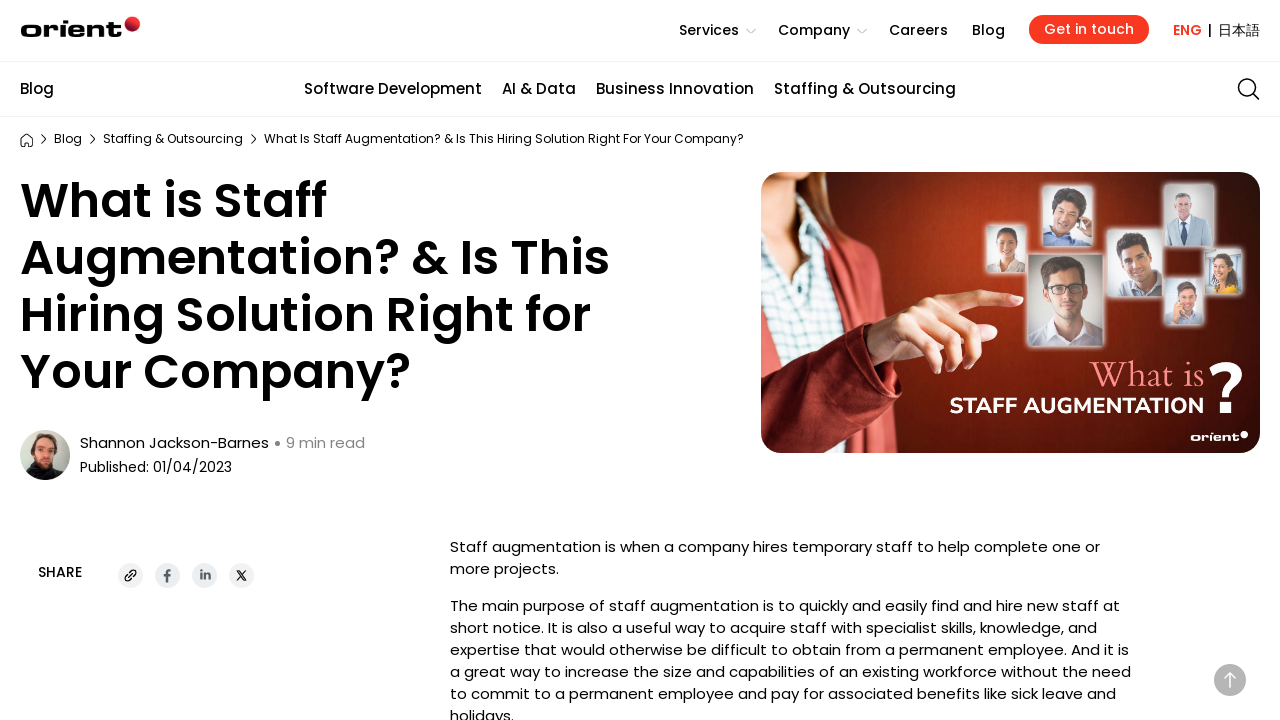

--- FILE ---
content_type: text/html
request_url: https://www.orientsoftware.com/blog/what-is-staff-augmentation/
body_size: 48907
content:
<!DOCTYPE html><html lang="en"><head><meta charset="UTF-8" /><title>What is Staff Augmentation? - Orient Software</title><link rel="alternate" href="https://www.orientsoftware.com/blog/what-is-staff-augmentation/" hreflang="en" /><link rel="canonical" href="https://www.orientsoftware.com/blog/what-is-staff-augmentation/" /><meta name="robots" content="index,follow" /><meta name="description" content="Staff augmentation is the process of hiring temporary staff to augment your existing workforce. Read to learn more about this innovative hiring solution."><meta name="keywords" content="" /><meta content="IE=edge" http-equiv="X-UA-Compatible" /><meta content="width=device-width, maximum-scale=4.0, minimum-scale=1.0, initial-scale=1.0, user-scalable=1, minimal-ui" name="viewport" /><meta property="og:image" content="https://www.orientsoftware.com/Themes/Content/Images/blog/2023-03-30/staff-augmentation-what-is-thumbnail.jpg" /><meta property="og:image:secure_url" content="https://www.orientsoftware.com/Themes/Content/Images/blog/2023-03-30/staff-augmentation-what-is-thumbnail.jpg" /><meta property="og:image:type" content="image/jpeg" /><meta property="og:image:width" content="1200" /><meta property="og:image:height" content="630" /><meta property="og:image:alt" content="What is Staff Augmentation? - Orient Software" /><meta property="og:url" content="https://www.orientsoftware.com/blog/what-is-staff-augmentation/" /><meta property="og:type" content="article" /><meta property="og:title" content="What is Staff Augmentation? - Orient Software" /><meta property="og:description" content="Staff augmentation is the process of hiring temporary staff to augment your existing workforce. Read to learn more about this innovative hiring solution." /><meta name="twitter:card" content="summary"></meta><meta name="twitter:description" content="Staff augmentation is the process of hiring temporary staff to augment your existing workforce. Read to learn more about this innovative hiring solution." /><meta name="twitter:title" content="What is Staff Augmentation? - Orient Software" /><meta name="twitter:image" content="https://www.orientsoftware.com/Themes/Content/Images/blog/2023-03-30/staff-augmentation-what-is-thumbnail.jpg" /><meta name="google-site-verification" content="_D2vUaiOrYbO44JwvX5comzKCNuivUzROXY_ZFh43SQ" /><link href="/Themes/Content/Images/favicon-new.ico" rel="shortcut icon" type="image/x-icon" /><link rel="preconnect" href="https://fonts.googleapis.com"><link rel="preconnect" href="https://fonts.gstatic.com" crossorigin><link href="https://fonts.googleapis.com/css2?family=Poppins:ital,wght@0,300;0,400;0,500;0,600;0,700;0,800;0,900;1,300;1,400;1,500;1,600;1,700;1,800;1,900&display=swap" rel="preload" as="style"><link href="https://fonts.googleapis.com/css2?family=Poppins:ital,wght@0,300;0,400;0,500;0,600;0,700;0,800;0,900;1,300;1,400;1,500;1,600;1,700;1,800;1,900&display=swap" rel="stylesheet"><link rel="preload" as="image" href="/Themes/Content/Images/blog/2023-03-30/staff-augmentation-what-is.jpg" fetchpriority="high"><link rel="preload" as="style" href="https://stackpath.bootstrapcdn.com/bootstrap/4.1.3/css/bootstrap.min.css" integrity="sha384-MCw98/SFnGE8fJT3GXwEOngsV7Zt27NXFoaoApmYm81iuXoPkFOJwJ8ERdknLPMO" crossorigin="anonymous"><link rel="stylesheet" href="https://stackpath.bootstrapcdn.com/bootstrap/4.1.3/css/bootstrap.min.css" integrity="sha384-MCw98/SFnGE8fJT3GXwEOngsV7Zt27NXFoaoApmYm81iuXoPkFOJwJ8ERdknLPMO" crossorigin="anonymous"><link fetchpriority="low" href="/Themes/Styles/layout.css?v=1768968916" rel="preload" as="style" /><link fetchpriority="low" href="/Themes/Styles/orient-style.css?v=1768968916" rel="preload" as="style" /><link fetchpriority="low" href="/Themes/Styles/font-setting.css?v=1768968916" rel="preload" as="style" /><link fetchpriority="low" href="/Themes/Styles/header.css?v=1768968916" rel="preload" as="style" /><link fetchpriority="low" href="https://connect.facebook.net/en_US/fbevents.js" rel="preload" as="script" /><link fetchpriority="low" href="https://www.googletagmanager.com/gtm.js?id=GTM-W3PC3QR" rel="preload" as="script" /><link fetchpriority="low" href="https://www.google.com/recaptcha/api.js" rel="preload" as="script" /><link fetchpriority="low" href="/Themes/Styles/layout.css?v=1768968916" rel="stylesheet" /><link fetchpriority="low" href="/Themes/Styles/orient-style.css?v=1768968916" rel="stylesheet" /><link fetchpriority="low" href="/Themes/Styles/font-setting.css?v=1768968916" rel="stylesheet" /><link fetchpriority="low" href="/Themes/Styles/header.css?v=1768968916" rel="stylesheet" /><link href="/Themes/Styles/new-blog-ui.css?v=1768968916" rel="preload" as="style" /><link href="/Themes/Styles/new-blog-ui.css?v=1768968916" rel="stylesheet" /><body><div id="body"><div id="header-container" class="header-container white-header"><nav class="navbar"> <a href="/" class="navbar-brand header__logo"> Orient_Software_Development_Corp </a><div class="navbar-collapse"><ul class="navbar-nav" id="main-nav"><li class="nav-item d-lg-none mb-3"><p class="--uppercase font-weight-500" style="letter-spacing: 2px;color: #b6b6b6; font-size:14px;">Explore Orient software</p></li><li class="nav-item dropdown mb-0"> <span class="nav-link dropdown-toggle" onclick="checkIfExpanded('.service-header-menu')" onmouseenter="onShowDropdownMenu('.service-header-menu')" style="cursor: pointer;">Services</span><div class="service-header-menu dropdown-menu" role="menu"><div class="menu-container"><div class="mb-4 mb-lg-0 menu-section"> <a class="h5-text d-block mb-4" href="/services/software-development/">Software Development</a> <a class="small-text d-block mb-3" href="/services/software-development/custom/">Custom Software Development</a> <a class="small-text d-block mb-3" href="/services/web-development/application/">Web Application Development</a> <a class="small-text d-block mb-3" href="/services/application-development/mobile/">Mobile App Development</a> <a class="small-text d-block mb-3" href="/services/ui-ux-design/">UX/UI Design</a> <a class="small-text d-block mb-3" href="/services/qa-and-software-testing/">QA and Testing</a> <a class="small-text d-block mb-3" href="/services/cloud-computing/">Cloud and Infrastructure</a><p class="d-none d-lg-block mb-3">&nbsp;</p><p class="d-none d-lg-block mb-3">&nbsp;</p></div><div class="mb-4 mb-lg-0 menu-section"> <a class="h5-text d-block mb-4" href="/services/data-and-ai/">Data & AI</a> <a class="small-text d-block mb-3" href="/services/data/data-strategy/">Data Strategy Consulting</a> <a class="small-text d-block mb-3" href="/services/data/data-analytics/">Data Analytics</a> <a class="small-text d-block mb-3" href="/services/data/data-engineering/">Data Engineering</a> <a class="small-text d-block mb-3" href="/services/data/business-intelligence/">Business Intelligence</a> <a class="small-text d-block mb-3" href="/services/artificial-intelligence/">AI Development</a> <a class="small-text d-block mb-3" href="/services/artificial-intelligence/consulting/">AI Consulting</a> <a class="small-text d-block mb-3" href="/services/intelligent-automation/">Intelligent Automation</a> <a class="small-text d-block mb-3" href="/services/machine-learning/">ML Engineering & MLOps</a></div><div class="mb-4 mb-lg-0 menu-section"><p class="h5-text mb-4">Engagement Models</p><a class="small-text d-block mb-3" href="/services/software-development/dedicated-teams/">Dedicated Software Teams</a> <a class="small-text d-block mb-3" href="/services/it-staff-augmentation/">Staff Augmentation</a> <a class="small-text d-block mb-3" href="/services/project-based-delivery/">Project-Based Delivery</a> <a class="small-text d-block mb-3" href="/services/software-development/outsourcing/">Software Outsourcing</a><p class="d-none d-lg-block mb-3">&nbsp;</p><p class="d-none d-lg-block mb-3">&nbsp;</p></div><div class="mb-4 mb-lg-0 menu-section row --m-minus-15 --no-border" style="max-width: 22%;"> <a class="h5-text d-block mb-4" href="/technologies/" style="padding: 0 30px 0 15px;">Technologies</a> <a class="small-text col-lg-6 col-12 d-block mb-3" href="/technologies/react-js/">React</a> <a class="small-text col-lg-6 col-12 d-block mb-3" href="/technologies/angular/">Angular</a> <a class="small-text col-lg-6 col-12 d-block mb-3" href="/technologies/vue-js/">Vue.js</a> <a class="small-text col-lg-6 col-12 d-block mb-3" href="/technologies/microsoft-net/">.NET</a> <a class="small-text col-lg-6 col-12 d-block mb-3" href="/technologies/java/">Java</a> <a class="small-text col-lg-6 col-12 d-block mb-3" href="/technologies/php/">PHP</a> <a class="small-text col-lg-6 col-12 d-block mb-3" href="/technologies/python/">Python</a> <a class="small-text col-lg-6 col-12 d-block mb-3" href="/technologies/node-js/">Node.js</a> <a class="small-text col-lg-6 col-12 d-block mb-3" href="/technologies/ruby/">Ruby</a> <a class="small-text col-lg-6 col-12 d-block mb-3" href="/technologies/golang/">Golang</a></div></div></div></li><li class="nav-item dropdown mb-0"> <span class="nav-link dropdown-toggle" onclick="checkIfExpanded('.company-header-menu')" onmouseenter="onShowDropdownMenu('.company-header-menu')">Company</span><div class="company-header-menu dropdown-menu"><div class="menu-container"><div class="mb-4 mb-lg-0 menu-section"><p class="h5-text mb-4">About Us</p><a class="small-text d-block mb-3" href="/who-we-are/">Who We Are</a> <a class="small-text d-block mb-3" href="/who-we-are/#company-culture">Our Culture</a> <a class="small-text d-block mb-3" href="/who-we-are/#management-team">Leadership Team</a> <a class="small-text d-block mb-3" href="/how-we-work/">How We Work</a></div><div class="mb-4 mb-lg-0 menu-section"><p class="h5-text mb-4">Our Advantages</p><a class="small-text d-block mb-3" href="/why-partner-with-us/">Why Choose Us</a> <a class="small-text d-block mb-3" href="/who-we-are/partnership-programs/">Partnership Program</a></div><div class="mb-4 mb-lg-0 menu-section"><p class="h5-text mb-4">Insights</p><a class="small-text d-block mb-3" href="/case-studies/">Case Studies</a> <a class="small-text d-block mb-3" href="/news/">News</a></div><div class="mb-4 mb-lg-0 menu-section --no-border"> <a class="h5-text d-block mb-4" href="/contact/">Contact</a> <a class="small-text d-block mb-3" href="/contact/#our-locations">Our Locations</a></div></div></div></li><li class="nav-item mb-0"><a class="nav-link" href="/careers/">Careers</a></li><li class="nav-item mb-0"> <a class="nav-link" href="/blog/">Blog</a></li><li class="nav-item mb-0"> <a class="btn osd-btn--primary register-btn" href="/contact/">Get in touch</a></li><li class="nav-item blog-category-menu py-4 mb-0"><p class="--uppercase font-weight-500 mb-4" style="letter-spacing: 2px;color: #b6b6b6; font-size:14px;">Blog categories</p><div class="mb-3"><div class="row justify-content-end"><div class="title-container__title --ex-small-text pr-2 text-right"> <input class="input-search" id="search-box-menu" placeholder="Search for articles" type="text" value></div><div class="title-container__img --ex-small-img --no-border"> <button class="search-submit --white" onclick="checkSearchTerm('search-box-menu')"><svg width="24" height="24" viewBox="0 0 24 24" fill="none" xmlns="http://www.w3.org/2000/svg"><path d="M11 19C15.6944 19 19.5 15.1944 19.5 10.5C19.5 5.80558 15.6944 2 11 2C6.30558 2 2.5 5.80558 2.5 10.5C2.5 15.1944 6.30558 19 11 19Z" stroke="#fff" stroke-width="1.5" stroke-linecap="round" stroke-linejoin="round"/><path d="M22.5 22L17.5 17" stroke="#fff" stroke-width="1.5" stroke-linecap="round" stroke-linejoin="round"/></svg> </button></div></div></div><a class="nav-link my-4 d-block" href="/blog/category/software-development/">Software Development</a> <a class="nav-link my-4 d-block" href="/blog/category/ai-and-data/">AI & Data</a> <a class="nav-link my-4 d-block" href="/blog/category/business-innovation/">Business Innovation</a> <a class="nav-link my-4 d-block" href="/blog/category/staffing-and-outsourcing/">Staffing & Outsourcing</a></li></ul></div><div class="header__language-change"> <a class="btn osd-btn--primary register-btn" href="/contact/">Get in touch</a> <a class="nav-link header__language-en font-weight-600 mr-0" href="https://www.orientsoftware.com">ENG </a> <span class="nav-link mx-2" style="color: #000;">|</span> <a class="nav-link header__language-jp ml-0" href="https://jp.orientsoftware.com"> 日本語</a></div><div id="nav-icon" onclick="onShowMobileMenuClick()"> <span></span> <span></span></div></nav></div><div class="modal fade contact-modal pr-0" id="contactModal" tabindex="-1" role="dialog" aria-labelledby="contactModalTitle" aria-hidden="true"><div class="modal-dialog modal-dialog-centered" role="document"><div class="modal-content"> <button type="button" class="close" data-dismiss="modal" aria-label="Close"> <svg class="plus-icon" xmlns="http://www.w3.org/2000/svg" width="41" height="41" viewBox="0 0 41 41" fill="none"> <rect x="0.5" y="0.5" width="40" height="40" rx="20" stroke="#B6B6B6"/><path d="M12 20.5H29" stroke="#B6B6B6"/><path d="M20.5 12L20.5 29" stroke="#B6B6B6"/> </svg> </button><div class="modal-body row align-items-center" style="background-image: url(/Themes/Content/Images/contact/form-modal-bg.webp);background-size: cover;"><div class="col-md-6 col-12 pr-lg-5"><h2 class="h1-text h2-lg-text text-red">Let's get in touch</h2><p class="text-center">Kindly fill out the form below, and our team will get back to <span class="d-inline-block">your inquiries ASAP.</span></p><hr class="my-5" style="background-color: #000; opacity: .2;"><div class="row justify-content-center text-center"><div class="col-sm-6 col-12 py-4 pr-sm-5 --border-right"> <img class="mb-4" width="30" height="30" loading="lazy" src="/Themes/Content/Images/contact/phone-icon.png" alt="Call Us"/><p class="--uppercase letter-spacing-2px small-text font-weight-500 mb-2" style="opacity: .5;">Call Us</p><p class="small-text">+84 28 3812 0101</p></div><div class="col-sm-6 col-12 py-4 pl-sm-5"> <img class="mb-4" width="30" height="30" loading="lazy" src="/Themes/Content/Images/contact/file-icon.png" alt="Careers"/><p class="--uppercase letter-spacing-2px small-text font-weight-500 mb-2" style="opacity: .5;">Careers</p><p class="small-text">career@orientsoftware.com</p></div><div class="col-sm-6 col-12 py-4 pr-sm-5 --border-right"> <img class="mb-4" width="30" height="30" loading="lazy" src="/Themes/Content/Images/contact/email-icon.png" alt="Email us"/><p class="--uppercase letter-spacing-2px small-text font-weight-500 mb-2" style="opacity: .5;">Email us</p><p class="small-text">sales@orientsoftware.com</p></div><div class="col-sm-6 col-12 py-4 pl-sm-5"> <img class="mb-4" width="30" height="30" loading="lazy" src="/Themes/Content/Images/contact/hands-icon.png" alt="Other enquiries"/><p class="--uppercase letter-spacing-2px small-text font-weight-500 mb-2" style="opacity: .5;">Other enquiries</p><p class="small-text">contact@orientsoftware.com</p></div></div></div><div class="col-md-6 col-12 service-form zoho-form pl-lg-5" id="formModal"><div name="forminput" id="contactFormModal" class="row white-box --solid-background"><div class="col-md-6 col-12 mt-4 px-3 service-form__control"><p id="error-name" class="error-message --with-label">Required(*)</p><p class="mb-2 h5-text">Full Name</p><input name="txtname" id="text-name" placeholder="Your name*" type="text"></div><div class="col-md-6 col-12 mt-4 px-3 service-form__control"><p id="error-email" class="error-message --with-label">Required(*)</p><p class="mb-2 h5-text">Email</p><input name="txtemail" id="text-email" placeholder="Work email*" type="text"></div><div class="col-12 mt-4 px-3 service-form__control"><p class="mb-2 h5-text">Company</p><p id="error-company" class="error-message">Required(*)</p><input name="txtcompany" id="text-company" placeholder="Your company..." type="text"></div><div class="col-12 mt-4 px-3 service-form__control"><p id="error-message" class="error-message --with-label">Required(*)</p><p class="mb-2 h5-text">Tell us about your project</p><textarea name="txtmessage" id="text-message" placeholder="Your message*" rows="4"></textarea></div><input type="hidden" id="text-captcha" /> <input type="hidden" id="text-custom-subject" value=""/> <input type="hidden" id="text-mail-from" value="Orient website"/><div class="g-recaptcha col-lg-4 col-12 text-lg-left text-center" data-sitekey="6LcYVPwUAAAAAJQeTbYeZzoFg7EyzZYHnR1eSE4I" data-callback="recaptcha_callback_2"></div><div class="offset-lg-1 col-lg-7 pl-lg-5 col-12"><p class="mt-4 confirm-line font-italic">*By submitting this form, you have read and agreed to Orient Software's <a href="/terms-of-use/">Term of Use</a> and <a href="/privacy-statement/">Privacy Statement</a></p></div><div class="col-12 text-lg-left text-center"><p id="error-send" class="error-message --top">Please fill all the required fields!</p><p class="text-center mt-4"><button class="btn osd-btn--primary" onclick="checkAllInputs();"> <span class="d-none loader-animation"></span> <span class="btn-text"> Send <span class="d-inline-block pl-2"><svg width="16" height="12" viewBox="0 0 16 12" fill="none" xmlns="http://www.w3.org/2000/svg"><path d="M9.23276 10.4569C8.93281 10.7426 8.92123 11.2173 9.2069 11.5172C9.49256 11.8172 9.96729 11.8288 10.2672 11.5431L9.23276 10.4569ZM15.5172 6.5431C15.8172 6.25744 15.8288 5.78271 15.5431 5.48276C15.2574 5.18281 14.7827 5.17123 14.4828 5.4569L15.5172 6.5431ZM14.4828 6.5431C14.7827 6.82877 15.2574 6.81719 15.5431 6.51724C15.8288 6.21729 15.8172 5.74256 15.5172 5.4569L14.4828 6.5431ZM10.2672 0.456897C9.96729 0.171232 9.49256 0.182811 9.2069 0.482759C8.92123 0.782706 8.93281 1.25744 9.23276 1.5431L10.2672 0.456897ZM15 6.75C15.4142 6.75 15.75 6.41421 15.75 6C15.75 5.58579 15.4142 5.25 15 5.25V6.75ZM1 5.25C0.585787 5.25 0.25 5.58579 0.25 6C0.25 6.41421 0.585787 6.75 1 6.75V5.25ZM10.2672 11.5431L15.5172 6.5431L14.4828 5.4569L9.23276 10.4569L10.2672 11.5431ZM15.5172 5.4569L10.2672 0.456897L9.23276 1.5431L14.4828 6.5431L15.5172 5.4569ZM15 5.25L1 5.25V6.75L15 6.75V5.25Z" fill="white"/></svg> </span> </span> </button></p></div></div></div></div></div></div></div><main id="main"><div class="blog --new-ui article-detail-container"><section class="blog-menu"><div class="main-grid row align-items-center"><div class="col-lg-2 col-1 pl-0"> <a class="d-inline-block text-black --no-text-decoration font-weight-500" href="/blog/" style="padding-bottom: 15px;">Blog</a></div><div class="col-md-8 col-11"><div class="blog-categories-new-ui__carousel owl-carousel d-block text-center"> <a class="blog-category text-black --no-text-decoration font-weight-500 " href="/blog/category/software-development/">Software Development</a> <a class="blog-category text-black --no-text-decoration font-weight-500 " href="/blog/category/ai-and-data/">AI & Data</a> <a class="blog-category text-black --no-text-decoration font-weight-500 " href="/blog/category/business-innovation/">Business Innovation</a> <a class="blog-category text-black --no-text-decoration font-weight-500 " href="/blog/category/staffing-and-outsourcing/">Staffing & Outsourcing</a></div></div><div class="col-lg-2 col-md-3 d-none d-md-block text-right pr-0"> <span class="search-submit d-inline-block " onclick="showSearchBox()" style="padding-bottom: 15px;"><svg width="24" height="24" viewBox="0 0 24 24" fill="none" xmlns="http://www.w3.org/2000/svg"><path d="M11 19C15.6944 19 19.5 15.1944 19.5 10.5C19.5 5.80558 15.6944 2 11 2C6.30558 2 2.5 5.80558 2.5 10.5C2.5 15.1944 6.30558 19 11 19Z" stroke="black" stroke-width="1.5" stroke-linecap="round" stroke-linejoin="round"/><path d="M22.5 22L17.5 17" stroke="black" stroke-width="1.5" stroke-linecap="round" stroke-linejoin="round"/></svg> </span></div></div><div class="search-box-wrapper"><div class="main-grid"><div class="row justify-content-end"><div class="title-container__title --ex-small-text pr-2 text-right"> <input class="input-search" id="search-box" placeholder="Search for articles" type="text" value></div><div class="title-container__img --ex-small-img --no-border"> <button class="search-submit --white" onclick="checkSearchTerm('search-box')"><svg width="24" height="24" viewBox="0 0 24 24" fill="none" xmlns="http://www.w3.org/2000/svg"><path d="M11 19C15.6944 19 19.5 15.1944 19.5 10.5C19.5 5.80558 15.6944 2 11 2C6.30558 2 2.5 5.80558 2.5 10.5C2.5 15.1944 6.30558 19 11 19Z" stroke="#fff" stroke-width="1.5" stroke-linecap="round" stroke-linejoin="round"/><path d="M22.5 22L17.5 17" stroke="#fff" stroke-width="1.5" stroke-linecap="round" stroke-linejoin="round"/></svg> </button></div></div></div></div></section><style> .progress-bar-wrapper { position: sticky; top: 53px; left: 0; height: 1px; width: 100%; z-index: 101; transition: .5s ease; } .progress-bar-wrapper.--up { z-index: 100; } #progress-bar { position: absolute; top: 0; left: 0; height: 2px; width: 0; background: #ff7900; } @media (min-width: 992px) { .progress-bar-wrapper { top: 60px; } .progress-bar-wrapper.--up { top: 0; } }</style><div class="progress-bar-wrapper"><div id="progress-bar"></div></div><div class="main-grid px-0 pt-2 pb-4"><section class="breadcrumb row align-items-center"><p class="row align-items-center my-2"> <a href="/"> <img width="13" height="14" class="img-fluid" src="/Themes/Content/Images/icon/icon-home.svg" alt="icon home"> <span class="d-none" >Home</span> </a> <i class="breadcrumb__icon"></i></p><p class="row align-items-center my-2"> <a href="/blog/">Blog</a> <i class="breadcrumb__icon"></i></p><p class="row align-items-center my-2"> <a href="/blog/category/staffing-and-outsourcing/">Staffing & Outsourcing</a> <i class="breadcrumb__icon"></i></p><p class="breadcrumb-current-item my-2"> What is Staff Augmentation? & Is This Hiring Solution Right for Your Company?</p></section></div><div class="main-grid"><div class="row --m-minus-15"><div class="col-lg-7 col-12 pr-lg-5"><h1 class="h1-text text-left "> What is Staff Augmentation? & Is This Hiring Solution Right for Your Company?</h1><div class="row align-items-center"><div class="title-container__img --small-img --no-border text-left"> <img height="50" width="50" style="width: 50px; height: 50px;" class="img-fluid" src="/Themes/Content/Images/blog/authors/shannon.jpg" alt="Shannon Jackson-Barnes" fetchpriority="high"></div><div class="title-container__title --small-text"><p class="mb-1"><a class="post-author" href="/blog/author/shannon/"> Shannon Jackson-Barnes</a><span id="read-time" style="color:#858585;"></span></p><p class="article-list__item__meta text-black"> Published: 01/04/2023</p></div></div></div><div class="col-lg-5 col-12 mt-5 mt-lg-0"> <img height="563" width="1000" class="img-fluid" style="border-radius: 20px;" src="/Themes/Content/Images/blog/2023-03-30/staff-augmentation-what-is.jpg" alt="What is Staff Augmentation? - Orient Software" fetchpriority="high"></div></div></div><div id="blog-content" class="main-grid mt-5" style="position: relative;"><div class="toc-desktop-wrapper"><div class="toc-desktop"><div class="d-none grey-box pb-3" id="content-map"><p class="mb-4 body-text --uppercase font-weight-500">Content Map</p><div class="hide-scrollbar" id="toc-container"></div><span class="more-chapters caret-down py-3" onclick="expandTOC()">More chapters</span></div><div class="row align-items-center justify-content-center justify-content-xl-start share-panel mt-4 mb-5"> <label class="share-this body-text --uppercase font-weight-500 pl-4 pr-5">Share</label> <i class="blog-panel-share blog-panel-share-copylink my-0 mr-3 d-inline-block"><i class="tool-tip">Copied</i></i> <i class="blog-panel-share blog-panel-share-facebook my-0 mr-3 d-inline-block"></i> <i class="blog-panel-share blog-panel-share-linkedin my-0 mr-3 d-inline-block"></i> <i class="blog-panel-share blog-panel-share-twitter my-0 d-inline-block"></i></div></div></div><div class="row align-items-center justify-content-center share-panel --show-tablet mt-4"> <label class="share-this body-text --uppercase font-weight-500 pl-4 pr-5">Share</label> <i class="blog-panel-share blog-panel-share-copylink my-0 mr-3 d-inline-block"><i class="tool-tip">Copied</i></i> <i class="blog-panel-share blog-panel-share-facebook my-0 mr-3 d-inline-block"></i> <i class="blog-panel-share blog-panel-share-linkedin my-0 mr-3 d-inline-block"></i> <i class="blog-panel-share blog-panel-share-twitter my-0 d-inline-block"></i></div><div class="d-none toc-dropdown"><div id="nav-tabs-dropdown" class="dropdown caret-down"> <button type="button" class="btn dropdown-toggle body-text --uppercase font-weight-500" data-toggle="dropdown"> Content Map </button><div class="dropdown-menu body-text mt-0 px-4 pt-4"><div class="dropdown-menu__toc-wrapper"></div></div></div></div><div class="article-detail main-grid__article-content px-0"><div id="article-detail"><div class="blog-paragraph"><p>Staff augmentation is when a company hires temporary staff to help complete one or more projects.</p><p>The main purpose of staff augmentation is to quickly and easily find and hire new staff at short notice. It is also a useful way to acquire staff with specialist skills, knowledge, and expertise that would otherwise be difficult to obtain from a permanent employee. And it is a great way to increase the size and capabilities of an existing workforce without the need to commit to a permanent employee and pay for associated benefits like sick leave and holidays.</p><p>There are many unique advantages and challenges that come with staff augmentation. While it is a cost-effective way to acquire the necessary staff to complete a short-term project, the same approach could end up being more complicated – and expensive – than hiring permanent staff.</p><p>In this article, you will learn what staff augmentation is, how it works, its unique advantages and challenges, and how to choose a staff augmentation partner.</p></div><div class="blog-paragraph"><h2>What is Staff Augmentation?</h2><p class="my-5 text-center"><img class="lazy-load" data-src="/Themes/Content/Images/blog/2023-03-30/staff-augmentation-definition.jpg" alt="What is Staff Augmentation?" /></p><p>Staff augmentation is when a company makes use of outside personnel to boost the size and capabilities of its existing workforce. The augmented staff works for the company on a temporary basis, whether it be for a few weeks, months, or even a year.</p><p>As the augmented staff is not an official employee of your company, they may need access to the same in-house systems as your employees so that they can become a natural extension of your in-house development team and work together in harmony with them.</p><p>Depending on the approach that you take to acquire augmented staff, you may be responsible for onboarding and managing them while ensuring they are paid on time and at the correct amount. This means you have more control over your temporary staff, but you are also accountable for their performance.</p></div><div class="blog-paragraph"><h2>How Does Staff Augmentation Work?</h2><p class="my-5 text-center"><img class="lazy-load" data-src="/Themes/Content/Images/blog/2022-10-17/benefits-of-staff-augmentation.jpg" alt="How Does Staff Augmentation Work?" /></p><p>There are many steps that a company must take in order to hire augmented staff. Ideally, these steps should be carried out in sequential order so that you can accurately identify why you need to augment staff in the first place, secure the right tech talent, and then make sure they work well with your existing team.</p><p>Also, hiring augmented staff should be a collaborative development process, so be sure to involve not just the higher-ups in your company but also the team that will be working directly with the augmented staff. Everyone’s input counts, no matter how little or how much they will be involved with the temporary staff. This way, you will reap the full <a href="/blog/benefits-of-staff-augmentation/">benefits of staff augmentation</a>.</p><p>Here are the steps you should follow for flexible <a href="/blog/team-augmentation/">team augmentation</a> services.</p><h3 class="mt-5">Identify the Skill Gaps in Your Existing Resources</h3><p>What skills, knowledge, or expertise do you lack in your existing team that your augmented staff can help fill? Think about the specifics of your project and the kind of project outsourcing that needs to be sorted out for specific tasks.</p><p>For example, if your project is to develop and release a mobile application for <a href="/technologies/apple-ios/">iOS devices</a>, then you will need a <a href="/services/software-development/dedicated-teams/">dedicated software team</a> that has relevant skills and experience in that field, such as the ability to work with <a href="/blog/most-popular-programming-languages/">programming languages</a> like Objective-C and <a href="/technologies/apple-ios/">Swift</a>.</p><p>Be sure to consult the relevant team and the people in charge of managing that specific project so that they can advise you on the specialist skills and knowledge that they require.</p><h3 class="mt-5">Find and Hire Temporary Staff</h3><p>There are a few solutions you can go about finding and hiring augmented staff.</p><p>If you have an in-house HR department, they could carry out the recruitment process for you by writing the job description, advertising the role, screening candidates, and then hiring the best people for the job. This approach may be best if you have the in-house capabilities to properly recruit temporary staff.</p><p>Alternatively, if you lack the necessary time and resources to recruit augmented staff, then consider reaching out to an IT staff augmentation company. These are companies that already have an in-house talent pool of suitably qualified augmented staff. And if you need industry-specific personnel, then the company will most likely have staff that covers a wide range of fields, as is the case for software development with experts in software <a href="/services/qa-and-software-testing/">QA and testing</a>, programming, <a href="/services/ui-ux-design/">UI/UX design</a>, and <a href="/services/artificial-intelligence/">Artificial Intelligence (AI)</a>, to name a few.</p><p>When you approach a staff augmentation company, you simply tell them what you need. They will then prepare a shortlist of potential candidates based on your predefined requirements. You will have the chance to interview each candidate and provide feedback until you are satisfied with your final choices. From there, the company will work with you to make sure that the transition is seamless and that the augmented staff has everything they need to start working for you.</p><p>These days, remote augmented staff are in abundance, so there is no shortage of remote tech talent to choose from. And you are not limited by regional restrictions, either. This means you will have an easier time filling the skilled technical resources in your business without worrying about relocation costs.</p><h3 class="mt-5">Maintain Communication with Your Augmented Staff</h3><p>By far, the best way to get the most out of your augmented staff is to maintain clear, open, and honest communication with them. That means staying in touch with them on a regular basis, whether that be on a daily or weekly basis. Your augmented staff should have a clear understanding of their role, their performance expectations, and how their contribution fits within the grand scheme of the whole project.</p><p>In order to stay in touch with your augmented staff, it is best to use at least one piece of team collaboration software. Popular examples of team collaboration software include Slack, Monday, and Trello, but there are many more out there. The most important part is that both your in-house team and your augmented staff can communicate on the same collaboration platform. And that you have an easy way to assign tasks, monitor progress, and provide feedback.</p><p>Some staff augmentation services have their own project management tools and project managers, which you can access at any time to monitor the progress of your project. This ensures that you know what your augmented staff are doing, how well they are doing it, and what they should be doing next to satisfy the project goals.</p><p>And once the project is complete, the staff augmentation company will take care of de-transitioning the staff away from your company back into their own talent pool.</p></div><div class="blog-paragraph"><h2>What Are the Pros &amp; Cons of Staff Augmentation Services?</h2><p>There are many advantages to using staff augmentation to enhance the size and skills of your existing workforce. But just like any recruiting method, the move does come with unique risks and challenges. That is why it is important to understand the risks involved, prepare for them, and avoid falling into the traps. This is a list of the pros and cons of staff augmentation and managed services.</p><h3 class="my-5">Pros of the Staff Augmentation Model</h3><p class="icon-pros">Allows your company to quickly upscale. Without jumping through the hoops of the traditional hiring process – i.e., writing job descriptions, advertising, screening candidates, and onboarding – let an outsourcing vendor take care of preparing and transitioning candidates for you.</p><p class="icon-pros">Your company gains access to specialist skills, knowledge, and expertise that may be harder to find in a permanent employee. And you only need to have these staff on board for a short period of time. So, you only pay for the time that you need the specialist talent for, providing numerous cost savings.</p><p class="icon-pros">Hiring augmented staff can help diversify your existing talent pool and increase the flexibility of your workforce. They have the potential to bring new ideas to the table, new ways of thinking, new ways of solving problems, and new ways of innovating in areas that have previously not been explored. This doesn’t mean that they intend to replace your existing way of working. But they have the potential to innovate in ways that could yield surprising results.</p><h3 class="my-5">Cons of the Staff Augmentation Model</h3><p class="icon-cons">There is a chance that augmented staff may not fit in with your in-house team. The best method to avoid this problem is to be transparent about the type of worker(s) you are looking for. This way, the staff augmentation partner can shortlist the best candidates for you and then give you the freedom to make the right choice.</p><p class="icon-cons">Augmented staff may not have the deep, ingrained historical knowledge of a project that your in-house team has. This may include in-depth knowledge about the existing code, UI, or design elements and the known bugs and issues that need resolving. It is important to get your augmented staff up-to-speed on the history of the project and the technical specifications of your project to avoid this becoming a problem.</p><p class="icon-cons">Bringing in outside help can increase the risk of third-party data breaches and the leaking of sensitive information, such as Intellectual Property (IP). Your contract agreement with your staff augmentation partner should have in place rules, guidelines, and procedures to protect you from digital threats. And there should be a clause that gives you viable legal recourse in the extremely unlikely event of an unauthorized data breach due to the presence of augmented staff. Having access restrictions in place for your augmented staff is another way to prevent data breaches by only giving them access to the services that they need to work on the project.</p></div><div class="blog-paragraph"><h2>Is Staff Augmentation Right for Your Company?</h2><p class="my-5 text-center"><img class="lazy-load" data-src="/Themes/Content/Images/blog/2022-01-25/staff-augmentation-conclusion.jpg" alt="Is Staff Augmentation Right for Your Company?" /></p><p>The decision to bring augmented staff into your company is not one that should be made lightly. But when done correctly, the decision can present numerous benefits to your workforce. You gain access to specialist talent that you previously did not have, you enhance the capabilities of your existing workforce, and you only bring onboard the new staff for as long as you need them, thus avoiding unnecessary waste on expenses.</p><p>Of course, you need to be aware of the challenges that come with hiring augmented staff, such as the risk of miscommunication and potential data privacy concerns. But, by clearly outlining your expectations of the role, <a href="/blog/software-development-contract/">having in place a solid contractual agreement</a>, and maintaining regular communication with your augmented team, you are more likely to achieve a successful outcome.</p><p>At <a href="/why-partner-with-us/">Orient Software</a>, our staff augmentation services are designed to take the stress and hassle out of expanding your existing IT workforce and give you the necessary software development skills that you need to complete your project on time and within budget.</p><p>Just tell us what you need, and our project managers will send you a list of potential candidates. You can interview them personally, get to know them, and then <a href="/blog/outsourcing-partners/">make an informed choice on your project outsourcing needs</a>.</p><p>From there, we will take care of the formalities, and they will become a natural extension of your team. You can then stay in touch with them through our proprietary project management tools. And once the project is complete, we will transition your augmented staff back to our talent pool so that they no longer have access to your project and systems.</p><p>For more information about our <a href="/services/it-staff-augmentation/">IT staff augmentation services</a>, contact us today.</p></div></div><div class="blog-paragraph mb-0"><div class="black-box"><div class="main-grid__article-content px-0"><div class="row align-items-center author-detail"><div class="title-container__img --no-border order-md-2 pl-md-1"><div class="row align-items-center"> <img height="170" width="170" class="author-img img-fluid lazy-load" data-src="/Themes/Content/Images/blog/authors/shannon.jpg" alt="Shannon Jackson-Barnes"><div class="pl-4 mb-1 d-md-none"> <a class="font-weight-600 text-white post-author --no-dot" href="/blog/author/shannon/">Shannon Jackson-Barnes</a><p class="font-weight-500" style="color: #888;">Writer</p></div></div><hr class="d-md-none" style="background-color: #b6b6b6;"/></div><div class="title-container__title order-md-1 pr-md-4"><div class="mb-1 d-md-block d-none"> <a class="font-weight-600 text-white post-author --no-dot" href="/blog/author/shannon/">Shannon Jackson-Barnes</a><p class="font-weight-500" style="color: #888;">Writer</p></div><hr class="d-md-block d-none" style="background-color: #b6b6b6;"/><p class="article-list__item__meta text-white"> Shannon Jackson-Barnes is a freelance copywriter from Melbourne, Australia. As a contributing writer for Orient Software, he writes about various aspects of software development, from artificial intelligence and outsourcing through to QA testing.</p></div></div></div></div><div class="mt-4">Topic: <span class="tag-button__wrapper"><span class="tag-button__mask"> <a class="tag-button__text" href="/blog/topic/it-staff-augmentation/">IT Staff Augmentation</a> </span></span></div></div><div class="blog-paragraph"></div></div></div><section class="osd-container-fluid grey-bg"><div class="main-grid d-flex align-items-center justify-content-md-between justify-content-center"><h2 class="mb-5"> <a class="h3-md-text text-black --no-text-decoration mb-0" href="/blog/">More articles <span class="d-inline-block">from us</span></a></h2><a class="view-more-text view-more-link h5-md-text small-text font-weight-500 d-none d-md-inline-block mb-5" href="/blog/" >View More<span class="d-inline-block pl-4 view-more-link__arrow"></span></a></div><div class="main-grid article-list__items --main"><article class="article-list__item --background-white"> <a href="/blog/staff-augmentation-vs-managed-services/" class="article-list__item__header"> <img height="151" width="270" loading="lazy" src="/Themes/Content/Images/blog/2026-01-13/staff-augmentation-vs-managed-services-thumbnail.jpg" alt="Staff Augmentation Vs. Managed Services: What's the Difference?"/> </a><div class="px-4 pb-4"><p class="text-left pt-3 pb-5"><a class="h5-text article-list__item__title" href="/blog/staff-augmentation-vs-managed-services/">Staff Augmentation Vs. Managed Services: What's the Difference?</a></p><p class="article-list__item__meta"> 06/01/2026 <a class="d-inline-block float-right" href="/blog/staff-augmentation-vs-managed-services/"><img class="lazy-load" width="20" height="19" data-src="/Themes/Content/Images/icon/arrow-gradient-red.svg" alt="Staff Augmentation Vs. Managed Services: What's the Difference? arrow"/></a></p></div></article><article class="article-list__item --background-white"> <a href="/blog/staff-augmentation-meaning/" class="article-list__item__header"> <img height="151" width="270" loading="lazy" src="/Themes/Content/Images/blog/2023-07-17/staff-augmentation-meaning.jpg" alt="The Staff Augmentation Meaning in the IT Industry"/> </a><div class="px-4 pb-4"><p class="text-left pt-3 pb-5"><a class="h5-text article-list__item__title" href="/blog/staff-augmentation-meaning/">What Is Staff Augmentation Meaning in the Current IT Industry?</a></p><p class="article-list__item__meta"> 16/07/2023 <a class="d-inline-block float-right" href="/blog/staff-augmentation-meaning/"><img class="lazy-load" width="20" height="19" data-src="/Themes/Content/Images/icon/arrow-gradient-red.svg" alt="What Is Staff Augmentation Meaning in the Current IT Industry? arrow"/></a></p></div></article><article class="article-list__item --background-white"> <a href="/blog/dev-bootcamp-graduates/" class="article-list__item__header"> <img height="151" width="270" loading="lazy" src="/Themes/Content/Images/blog/2023-01-17/dev-bootcamp.jpg" alt="Coding Bootcamp: An Alternative Path to Become A Software Engineer"/> </a><div class="px-4 pb-4"><p class="text-left pt-3 pb-5"><a class="h5-text article-list__item__title" href="/blog/dev-bootcamp-graduates/">Coding Bootcamp: An Alternative Path to Become A Software Engineer </a></p><p class="article-list__item__meta"> 19/01/2023 <a class="d-inline-block float-right" href="/blog/dev-bootcamp-graduates/"><img class="lazy-load" width="20" height="19" data-src="/Themes/Content/Images/icon/arrow-gradient-red.svg" alt="Coding Bootcamp: An Alternative Path to Become A Software Engineer arrow"/></a></p></div></article><article class="article-list__item --background-white"> <a href="/blog/it-staff-augmentation-vs-outsourcing/" class="article-list__item__header"> <img height="151" width="270" loading="lazy" src="/Themes/Content/Images/blog/2022-12-27/staff-augmentation-vs-outsourcing.jpg" alt="IT Staff Augmentation Vs. Outsourcing"/> </a><div class="px-4 pb-4"><p class="text-left pt-3 pb-5"><a class="h5-text article-list__item__title" href="/blog/it-staff-augmentation-vs-outsourcing/">IT Staff Augmentation Vs. Outsourcing: A Comprehensive Comparison</a></p><p class="article-list__item__meta"> 30/12/2022 <a class="d-inline-block float-right" href="/blog/it-staff-augmentation-vs-outsourcing/"><img class="lazy-load" width="20" height="19" data-src="/Themes/Content/Images/icon/arrow-gradient-red.svg" alt="IT Staff Augmentation Vs. Outsourcing: A Comprehensive Comparison arrow"/></a></p></div></article><article class="article-list__item --background-white"> <a href="/blog/staff-augmentation-vs-outsourcing/" class="article-list__item__header"> <img height="151" width="270" loading="lazy" src="/Themes/Content/Images/blog/2022-08-11/staff-augmentation-vs-outsourcing-thumbnail.jpg" alt="Staff Augmentation vs Outsourcing"/> </a><div class="px-4 pb-4"><p class="text-left pt-3 pb-5"><a class="h5-text article-list__item__title" href="/blog/staff-augmentation-vs-outsourcing/">How to Choose Between Staff Augmentation vs Outsourcing</a></p><p class="article-list__item__meta"> 23/08/2022 <a class="d-inline-block float-right" href="/blog/staff-augmentation-vs-outsourcing/"><img class="lazy-load" width="20" height="19" data-src="/Themes/Content/Images/icon/arrow-gradient-red.svg" alt="How to Choose Between Staff Augmentation vs Outsourcing arrow"/></a></p></div></article><article class="article-list__item --background-white"> <a href="/blog/staff-augmentation-vs-consulting/" class="article-list__item__header"> <img height="151" width="270" loading="lazy" src="/Themes/Content/Images/blog/2022-02-10/staff-augmentation-vs-consulting-thumbnail.jpg" alt="IT Staff Augmentation vs Consulting Differences"/> </a><div class="px-4 pb-4"><p class="text-left pt-3 pb-5"><a class="h5-text article-list__item__title" href="/blog/staff-augmentation-vs-consulting/">IT Staff Augmentation vs. Consulting: What’s the Difference?</a></p><p class="article-list__item__meta"> 10/02/2022 <a class="d-inline-block float-right" href="/blog/staff-augmentation-vs-consulting/"><img class="lazy-load" width="20" height="19" data-src="/Themes/Content/Images/icon/arrow-gradient-red.svg" alt="IT Staff Augmentation vs. Consulting: What’s the Difference? arrow"/></a></p></div></article></div></section></div><div class="image-container" id="image-container"><div class="image-container__close"> <span></span> <span></span></div><div class="image-wrapper"> <img src="" alt="Zoomed image"></div></div><script src="/js/lunr.min.js"></script> <script src="/js/search.js"></script> <a title="Back to top" href="/blog/what-is-staff-augmentation/#main" class="blog-panel-share blog-panel-share-backtotop d-block mx-auto"> <svg class="arrow-to-top" width="32" height="32" viewBox="0 0 32 32" fill="none" xmlns="http://www.w3.org/2000/svg"><rect width="32" height="32" rx="16" fill="#b6b6b6"/><path d="M10.4116 14.5049C10.1188 14.212 10.1187 13.7372 10.4116 13.4443L15.4702 8.38574C15.7631 8.09333 16.238 8.09304 16.5308 8.38574L21.5894 13.4443C21.8818 13.7371 21.8817 14.212 21.5894 14.5049C21.2965 14.7978 20.8207 14.7978 20.5278 14.5049L16.7495 10.7275L16.7495 23.083C16.7495 23.4972 16.4137 23.833 15.9995 23.833C15.5855 23.8328 15.2495 23.4971 15.2495 23.083L15.2495 10.7275L11.4722 14.5049C11.1793 14.7978 10.7045 14.7978 10.4116 14.5049Z" fill="white"/></svg> </a></main><section class="osd-container-fluid"><div class="main-grid__content"><h2 class="text-black text-left text-md-center"><span class="text-red">Start Your Project</span> with Orient Software Today</h2><p class="text-left text-md-center">We’d love to connect with you and figure out how we can contribute to your success. <span class="d-lg-inline-block">Get started with an efficient, streamlined process:</span></p><p class="text-left text-md-center"><span class="btn osd-btn--primary" data-toggle="modal" data-target="#contactModal">Schedule a Meeting<span class="d-inline-block pl-4"><svg width="16" height="12" viewBox="0 0 16 12" fill="none" xmlns="http://www.w3.org/2000/svg"><path d="M9.23276 10.4569C8.93281 10.7426 8.92123 11.2173 9.2069 11.5172C9.49256 11.8172 9.96729 11.8288 10.2672 11.5431L9.23276 10.4569ZM15.5172 6.5431C15.8172 6.25744 15.8288 5.78271 15.5431 5.48276C15.2574 5.18281 14.7827 5.17123 14.4828 5.4569L15.5172 6.5431ZM14.4828 6.5431C14.7827 6.82877 15.2574 6.81719 15.5431 6.51724C15.8288 6.21729 15.8172 5.74256 15.5172 5.4569L14.4828 6.5431ZM10.2672 0.456897C9.96729 0.171232 9.49256 0.182811 9.2069 0.482759C8.92123 0.782706 8.93281 1.25744 9.23276 1.5431L10.2672 0.456897ZM15 6.75C15.4142 6.75 15.75 6.41421 15.75 6C15.75 5.58579 15.4142 5.25 15 5.25V6.75ZM1 5.25C0.585787 5.25 0.25 5.58579 0.25 6C0.25 6.41421 0.585787 6.75 1 6.75V5.25ZM10.2672 11.5431L15.5172 6.5431L14.4828 5.4569L9.23276 10.4569L10.2672 11.5431ZM15.5172 5.4569L10.2672 0.456897L9.23276 1.5431L14.4828 6.5431L15.5172 5.4569ZM15 5.25L1 5.25V6.75L15 6.75V5.25Z" fill="white"/></svg> </span></span></p><div class="row justify-content-between --m-minus-15 mt-5 pt-lg-5"><div class="col-md-4 col-12 mb-4 mb-md-0 px-lg-5 numbered-background"><div class="numbered-background__wrapper"><div class="d-none d-md-block"> <img class="img-fluid lazy-load mb-3" width="40" height="40" data-src="/Themes/Content/Images/technologies/react-js/icon-phone.svg" alt="Schedule a Consultation Call"/><h3 class="h3-text">Schedule a <span class="d-block">Consultation Call</span></h3><p>Discuss your needs and goals, and learn how we can realize <span class="d-inline-block">your ideas.</span></p></div><div class="row mb-4 d-md-none"><p class="title-container__img --no-border --ex-small-img mb-0"> <img class="img-fluid lazy-load" width="40" height="40" data-src="/Themes/Content/Images/technologies/react-js/icon-phone.svg" alt="Schedule a Consultation Call - mobile"></p><div class="title-container__title --ex-small-text px-4 mb-0"><p class="h3-text">Schedule a <span class="d-block">Consultation Call</span></p><p>Discuss your needs and goals, and learn how we can realize <span class="d-inline-block">your ideas.</span></p></div></div></div><div class="work-with-us__arrow"> <svg width="16" height="12" viewBox="0 0 16 12" fill="none" xmlns="http://www.w3.org/2000/svg"><path d="M9.23276 10.4569C8.93281 10.7426 8.92123 11.2173 9.2069 11.5172C9.49256 11.8172 9.96729 11.8288 10.2672 11.5431L9.23276 10.4569ZM15.5172 6.5431C15.8172 6.25744 15.8288 5.78271 15.5431 5.48276C15.2574 5.18281 14.7827 5.17123 14.4828 5.4569L15.5172 6.5431ZM14.4828 6.5431C14.7827 6.82877 15.2574 6.81719 15.5431 6.51724C15.8288 6.21729 15.8172 5.74256 15.5172 5.4569L14.4828 6.5431ZM10.2672 0.456897C9.96729 0.171232 9.49256 0.182811 9.2069 0.482759C8.92123 0.782706 8.93281 1.25744 9.23276 1.5431L10.2672 0.456897ZM15 6.75C15.4142 6.75 15.75 6.41421 15.75 6C15.75 5.58579 15.4142 5.25 15 5.25V6.75ZM1 5.25C0.585787 5.25 0.25 5.58579 0.25 6C0.25 6.41421 0.585787 6.75 1 6.75V5.25ZM10.2672 11.5431L15.5172 6.5431L14.4828 5.4569L9.23276 10.4569L10.2672 11.5431ZM15.5172 5.4569L10.2672 0.456897L9.23276 1.5431L14.4828 6.5431L15.5172 5.4569ZM15 5.25L1 5.25V6.75L15 6.75V5.25Z" fill="#F93822"/></svg></div></div><div class="col-md-4 col-12 mb-4 mb-md-0 px-lg-5 numbered-background"><div class="numbered-background__wrapper"><div class="d-none d-md-block"> <img class="img-fluid lazy-load mb-3" width="40" height="40" data-src="/Themes/Content/Images/technologies/react-js/icon-light.svg" alt="Explore Solutions and Team Setup"/><h3 class="h3-text">Explore Solutions <span class="d-block">and Team Setup</span></h3><p>Examine solutions, clarify requirements, and onboard the ideal team for <span class="d-inline-block">your needs.</span></p></div><div class="row mb-4 d-md-none"><p class="title-container__img --no-border --ex-small-img mb-0"> <img class="img-fluid lazy-load" width="40" height="40" data-src="/Themes/Content/Images/technologies/react-js/icon-light.svg" alt="Explore Solutions and Team Setup - mobile"></p><div class="title-container__title --ex-small-text px-4 mb-0"><p class="h3-text">Explore Solutions <span class="d-block">and Team Setup</span></p><p>Examine solutions, clarify requirements, and onboard the ideal team for <span class="d-inline-block">your needs.</span></p></div></div></div><div class="work-with-us__arrow"> <svg width="16" height="12" viewBox="0 0 16 12" fill="none" xmlns="http://www.w3.org/2000/svg"><path d="M9.23276 10.4569C8.93281 10.7426 8.92123 11.2173 9.2069 11.5172C9.49256 11.8172 9.96729 11.8288 10.2672 11.5431L9.23276 10.4569ZM15.5172 6.5431C15.8172 6.25744 15.8288 5.78271 15.5431 5.48276C15.2574 5.18281 14.7827 5.17123 14.4828 5.4569L15.5172 6.5431ZM14.4828 6.5431C14.7827 6.82877 15.2574 6.81719 15.5431 6.51724C15.8288 6.21729 15.8172 5.74256 15.5172 5.4569L14.4828 6.5431ZM10.2672 0.456897C9.96729 0.171232 9.49256 0.182811 9.2069 0.482759C8.92123 0.782706 8.93281 1.25744 9.23276 1.5431L10.2672 0.456897ZM15 6.75C15.4142 6.75 15.75 6.41421 15.75 6C15.75 5.58579 15.4142 5.25 15 5.25V6.75ZM1 5.25C0.585787 5.25 0.25 5.58579 0.25 6C0.25 6.41421 0.585787 6.75 1 6.75V5.25ZM10.2672 11.5431L15.5172 6.5431L14.4828 5.4569L9.23276 10.4569L10.2672 11.5431ZM15.5172 5.4569L10.2672 0.456897L9.23276 1.5431L14.4828 6.5431L15.5172 5.4569ZM15 5.25L1 5.25V6.75L15 6.75V5.25Z" fill="#F93822"/></svg></div></div><div class="col-md-4 col-12 px-lg-5 numbered-background"><div class="numbered-background__wrapper"><div class="d-none d-md-block"> <img class="img-fluid lazy-load mb-3" width="40" height="40" data-src="/Themes/Content/Images/technologies/react-js/icon-rocket.svg" alt="Kick Off and Monitor the Project"/><h3 class="h3-text">Kick Off and <span class="d-block">Monitor the Project</span></h3><p>Our team springs into action, keeping you informed and adjusting when necessary.</p></div><div class="row mb-4 d-md-none"><p class="title-container__img --no-border --ex-small-img mb-0"> <img class="img-fluid lazy-load" width="40" height="40" data-src="/Themes/Content/Images/technologies/react-js/icon-rocket.svg" alt="Kick Off and Monitor the Project - mobile"></p><div class="title-container__title --ex-small-text px-4 mb-0"><p class="h3-text">Kick Off and <span class="d-block">Monitor the Project</span></p><p>Our team springs into action, keeping you informed and adjusting when necessary.</p></div></div></div></div></div></div></section><section class="content-background --padding-y-high lazy-load px-0" style="background-position-x: 84%;background-color: #f2f2f2; position: relative;" data-bg="/Themes/Content/Images/background/contact-bg.jpg"><div class="contact-bg-circle-gradient"></div><div class="main-grid --2-column-in form-container"><div class="row --m-minus-15"><div class="col-xl-5 col-lg-6 col-12 mb-5 mb-lg-0"><h2 class="h1-text h2-lg-text text-red text-lg-left">Let’s Get to Work</h2><p class="text-center text-lg-left">Drop us a message, and we'll get back to you within three business days.</p><div class="row d-none d-md-flex justify-content-center mb-5"><div class="col-lg-4 col-md-2 pl-0"><div class="round-box --opaque-bg text-center"><div class="round-box__content pb-1"><p class="form-number text-red mb-0">21</p><p class="small-text font-weight-500" style="line-height: 1.1;">Years in <span class="d-block">operation</span></p></div></div></div><div class="col-lg-4 col-md-2 pl-0"><div class="round-box --opaque-bg text-center"><div class="round-box__content pb-1"><p class="form-number text-red mb-0">100</p><p class="small-text font-weight-500" style="line-height: 1.1;">Global <span class="d-block">clients</span></p></div></div></div><div class="col-lg-4 col-md-2 pl-0"><div class="round-box --opaque-bg text-center"><div class="round-box__content pb-1"> <img class="img-fluid lazy-load" width="80" height="80" data-src="/Themes/Content/Images/logo/ms-partner.png" alt="Top 10 ICT 2021"/></div></div></div></div></div><div class="col-xl-7 col-lg-6 col-12 --right-part zoho-form"><div id="contact-us-part" class="service-form"><div name="forminput" id="formContactPage" class="row --m-minus-15 tracking-form"><div class="col-sm-6 col-12 mt-4 mt-sm-0 service-form__control"><p class="mb-2 h5-text">Full Name</p><p id="con-ername" class="error-message">Required(*)</p><input name="txtname" id="con-txtname" placeholder="Your full name..." type="text"></div><div class="col-sm-6 col-12 mt-4 mt-sm-0 service-form__control"><p class="mb-2 h5-text">Email</p><p id="con-eremail" class="error-message">Required(*)</p><input name="txtemail" id="con-txtemail" placeholder="Your email..." type="text"></div><div class="col-12 mt-4 service-form__control"><p class="mb-2 h5-text">Company</p><p id="con-ercomp" class="error-message">Required(*)</p><input name="txtcompany" id="con-txtcompany" placeholder="Your company..." type="text"></div><div class="col-12 mt-4 service-form__control"><p class="mb-2 h5-text">Tell us about your project</p><p id="con-ermessage" class="error-message">Required(*)</p><textarea name="txtmessage" id="con-txtmessage" placeholder="Your message..." rows="4"></textarea></div><input type="hidden" id="con-txtCaptcha" /> <input type="hidden" id="con-customSubject" value=""/> <input type="hidden" id="con-mailFrom" value="Orient website"/> <input type="hidden" id="emailtracking"><div class="g-recaptcha col-lg-4 col-12 text-lg-left text-center" data-sitekey="6LcYVPwUAAAAAJQeTbYeZzoFg7EyzZYHnR1eSE4I" data-callback="recaptcha_callback"></div><div class="col-lg-8 pl-lg-5 col-12"><p class="mt-4 confirm-line font-italic">*By submitting this form, you have read and agreed to Orient Software's <a href="/terms-of-use/">Term of Use</a> and <a href="/privacy-statement/">Privacy Statement</a></p></div><div class="col-12 text-lg-left text-center"><p id="con-send" class="error-message --top">Please fill all the required fields!</p><p class="text-center mt-4 mt-lg-1"><button class="btn osd-btn--primary" onclick="checkAll();" id="btnsend"> <span class="d-none loader-animation"></span> <span class="btn-text"> Send <span class="d-inline-block pl-2"><svg width="16" height="12" viewBox="0 0 16 12" fill="none" xmlns="http://www.w3.org/2000/svg"><path d="M9.23276 10.4569C8.93281 10.7426 8.92123 11.2173 9.2069 11.5172C9.49256 11.8172 9.96729 11.8288 10.2672 11.5431L9.23276 10.4569ZM15.5172 6.5431C15.8172 6.25744 15.8288 5.78271 15.5431 5.48276C15.2574 5.18281 14.7827 5.17123 14.4828 5.4569L15.5172 6.5431ZM14.4828 6.5431C14.7827 6.82877 15.2574 6.81719 15.5431 6.51724C15.8288 6.21729 15.8172 5.74256 15.5172 5.4569L14.4828 6.5431ZM10.2672 0.456897C9.96729 0.171232 9.49256 0.182811 9.2069 0.482759C8.92123 0.782706 8.93281 1.25744 9.23276 1.5431L10.2672 0.456897ZM15 6.75C15.4142 6.75 15.75 6.41421 15.75 6C15.75 5.58579 15.4142 5.25 15 5.25V6.75ZM1 5.25C0.585787 5.25 0.25 5.58579 0.25 6C0.25 6.41421 0.585787 6.75 1 6.75V5.25ZM10.2672 11.5431L15.5172 6.5431L14.4828 5.4569L9.23276 10.4569L10.2672 11.5431ZM15.5172 5.4569L10.2672 0.456897L9.23276 1.5431L14.4828 6.5431L15.5172 5.4569ZM15 5.25L1 5.25V6.75L15 6.75V5.25Z" fill="white"/></svg> </span> </span> </button></p></div></div></div></div></div></div></section><footer class="osd-footer font-weight-300"><div class="main-grid px-0 osd-footer__container"><div class="row"><div class="osd-footer__container-link col-sm-6 col-12"><h2 class="h3-xs-text text-white text-left">Company</h2><ul><li><a href="/who-we-are/">Company Profile</a></li><li><a href="/who-we-are/#management-team">Management Team</a></li><li><a href="/who-we-are/#company-culture">Company Culture</a></li><li><a href="/who-we-are/social-responsibility/">Social Responsibility</a></li><li><a href="/who-we-are/partnership-programs/">Partnership program</a></li><li><a href="/how-we-work/">How we work</a></li></ul></div><div class="osd-footer__container-link col-sm-6 col-12 mt-xs-40"><h2 class="h3-xs-text text-white text-left">Our Services</h2><ul><li><a href="/services/software-development/dedicated-teams/">Dedicated Software Teams</a></li><li><a href="/services/qa-and-software-testing/">QA and Testing</a></li><li><a href="/services/artificial-intelligence/">Artificial Intelligence</a></li><li><a href="/services/software-development/custom/">Custom Software Development</a></li><li><a href="/services/software-development/offshore/">Offshore Development Center</a></li><li><a href="/services/application-development/support-and-maintenance/">Maintenance and Support</a></li><li><a href="/services/it-staff-augmentation/">Staff Augmentation</a></li><li><a href="/services/">All Services</a></li></ul></div><div class="osd-footer__container-link col-sm-6 col-12 mt-xs-40"><h2 class="h3-xs-text text-white text-left">Our Expertise</h2><ul><li><a href="/services/ui-ux-design/">UI/UX Design</a></li><li><a href="/services/web-development/application/">Web Application Development</a></li><li><a href="/services/application-development/mobile/">Mobile Application Development</a></li><li><a href="/services/software-development/databases/">Database Development</a></li><li><a href="/services/internet-of-things/">Internet of Things</a></li><li><a href="/services/cloud-computing/">Cloud Computing</a></li><li><a href="/services/software-development/outsourcing/">Software Outsourcing</a></li></ul></div><div class="osd-footer__container-link col-sm-6 col-12 mt-sm-40"><h2 class="h3-xs-text text-white text-left">Technologies</h2><ul><li><a href="/technologies/web-technologies/">Web Technologies</a></li><li><a href="/technologies/mobile-technologies/">Mobile Technologies</a></li><li><a href="/services/artificial-intelligence/">AI Technologies</a></li><li><a href="/technologies/angular/">Angular Development</a></li><li><a href="/technologies/microsoft-net/">.NET Development</a></li><li><a href="/technologies/java/">Java Development</a></li><li><a href="/technologies/microsoft-net/aspnet-vs-php/">ASP.NET vs PHP</a></li><li><a href="/technologies/apple-ios/">iOS Development</a></li><li><a href="/technologies/android/">Android Development</a></li></ul></div><div class="osd-footer__container-link col-sm-6 col-12 mt-sm-40"><h2 class="h3-xs-text text-white text-left">Resources</h2><ul><li><a href="/blog/">Blog</a></li><li><a href="/news/">News</a></li><li><a href="/careers/">Careers</a></li><li><a href="/services/software-development/outsourcing/">What is software outsourcing?</a></li><li><a href="/software-outsourcing/why-outsource-to-vietnam/">Why Outsource to Vietnam?</a></li><li><a href="/blog/software-testing-ultimate-guide/">All About Software Testing</a></li><li><a href="/services/artificial-intelligence/">Everything you need to know about AI & Data Science</a></li><li><a href="/software-outsourcing/faq/">FAQ about Software Outsourcing</a></li></ul></div></div><div class="osd-hr"></div><div class="row osd-footer__container-info"><div class="col-lg-4 col-12 osd-contact-info"><h2 class="font-weight-500 osd-contact-info__title mb-4">Contact Us</h2><p class="h4-text font-weight-500">Head office - Ho Chi Minh City</p><div class="row mt-4"><img loading="lazy" width="24" height="30" src="/Themes/Content/Images/icon/icon-location-white.svg" alt="Head office icon"/><p class="osd-contact-info__meta"> Suite 5.8, 5<sup>th</sup> Floor, E.town 1 Building, 364 Cong Hoa Street, <span class="d-inline-block">Tan Binh Ward, Ho Chi Minh City, Vietnam</span></p></div><div class="row mt-4"><img loading="lazy" width="24" height="30" src="/Themes/Content/Images/icon/icon-phone-white.svg" alt="Head office icon"/><p class="osd-contact-info__meta">+84 28 3812 0101</p></div><div class="row mt-4"><img loading="lazy" width="24" height="30" src="/Themes/Content/Images/icon/icon-mail-white.svg" alt="Head office icon"/><p class="osd-contact-info__meta"><a href="mailto:sales@orientsoftware.com">sales@orientsoftware.com</a></p></div></div><div class="offset-lg-2 col-lg-6 col-12 px-0 mt-lg-0 mt-5"><div class="row"><div class="col-md-3 col-12 text-md-right px-md-0"> <a href="https://appsource.microsoft.com/en-us/marketplace/partner-dir/f15dd8d1-822a-4009-bdbf-57951d225a99/overview" target="_blank"> <img class="img-fluid mb-4 mr-3 mr-lg-0" loading="lazy" width="163" height="100" src="/Themes/Content/Images/logo/microsoft-parter-cert.png" alt="microsoft partner" /> </a> <img class="img-fluid mb-4" loading="lazy" width="163" height="100" src="/Themes/Content/Images/logo/microsoft-parter-azure-ai.png" alt="microsoft partner ai" /></div><div class="col-md-9 col-12 pr-md-0"> <img class="logo-cert d-md-none mb-4 mr-3" loading="lazy" width="60" height="60" src="/Themes/Content/Images/logo/intel.webp" alt="intel logo" /> <img class="logo-cert d-md-none mb-4 mr-3" loading="lazy" width="60" height="60" src="/Themes/Content/Images/logo/aws-cloud.png" alt="aws cloud logo" /> <img class="logo-cert d-md-none mb-4 mr-3" loading="lazy" width="60" height="60" src="/Themes/Content/Images/logo/aws-solution.png" alt="aws solution logo" /> <img class="logo-cert d-md-none mb-4 mr-3" loading="lazy" width="60" height="60" src="/Themes/Content/Images/logo/google-cloud-certification-cloud-devops.png" alt="google-cloud-certification-cloud-devops logo" /> <img class="logo-cert mb-4 mr-3" loading="lazy" width="60" height="60" src="/Themes/Content/Images/logo/azure-ai-fundamentals.png" alt="azure-ai-fundamentals logo" /> <img class="logo-cert mb-4 mr-3" loading="lazy" width="60" height="60" src="/Themes/Content/Images/logo/azure-developer.png" alt="azure developer logo" /> <img class="logo-cert mb-4 mr-3" loading="lazy" width="60" height="60" src="/Themes/Content/Images/logo/azure-security.png" alt="azure-security logo" /> <img class="logo-cert mb-4 mr-3" loading="lazy" width="60" height="60" src="/Themes/Content/Images/logo/azure-solutions-architect-expert.png" alt="azure-solutions-architect-expert logo" /> <img class="logo-cert mb-4 mr-3" loading="lazy" width="60" height="60" src="/Themes/Content/Images/logo/microsoft-devops.png" alt="microsoft-devops logo" /> <img class="logo-cert mb-4 mr-3" loading="lazy" width="60" height="60" src="/Themes/Content/Images/logo/pl-600ms.png" alt="pl-600ms logo" /> <img class="logo-cert mb-4 mr-3" loading="lazy" width="60" height="60" src="/Themes/Content/Images/logo/iso-9001.webp" alt="iso 9001 logo" /> <img class="logo-cert mb-4 mr-3" loading="lazy" width="60" height="60" src="/Themes/Content/Images/logo/iso-27001.webp" alt="iso logo" /> <img class="logo-cert mb-4 mr-3" loading="lazy" width="60" height="60" src="/Themes/Content/Images/logo/pmp.png" alt="pmi logo" /> <img class="logo-cert mb-4 mr-3" loading="lazy" width="60" height="60" src="/Themes/Content/Images/logo/pmi-acp.png" alt="pmi-acp logo" /> <img class="logo-cert mb-4 mr-3" loading="lazy" width="60" height="60" src="/Themes/Content/Images/logo/psm-2.png" alt="psm-2 logo" /> <img class="logo-cert mb-4 mr-3" loading="lazy" width="60" height="60" src="/Themes/Content/Images/logo/istqb-certified-tester.png" alt="istqb-certified-tester logo" /> <img class="logo-cert d-none d-md-inline-block mb-4 mr-3" loading="lazy" width="60" height="60" src="/Themes/Content/Images/logo/intel.webp" alt="intel logo" /> <img class="logo-cert d-none d-md-inline-block mb-4 mr-3" loading="lazy" width="60" height="60" src="/Themes/Content/Images/logo/aws-cloud.png" alt="aws cloud logo" /> <img class="logo-cert d-none d-md-inline-block mb-4 mr-3" loading="lazy" width="60" height="60" src="/Themes/Content/Images/logo/aws-solution.png" alt="aws solution logo" /> <img class="logo-cert d-none d-md-inline-block mb-4 mr-3" loading="lazy" width="60" height="60" src="/Themes/Content/Images/logo/google-cloud-certification-cloud-devops.png" alt="google-cloud-certification-cloud-devops logo" /></div></div></div></div><div class="osd-hr mb-4"></div><div class="row text-white"><p class="col-sm-6 col-12 ex-small-text mb-4 mb-sm-0">Copyright © 2026 Orient Software Development Corp.</p><p class="col-sm-6 col-12 ex-small-text text-sm-right mb-0"><a class="--no-text-decoration" href="/terms-of-use/">Terms of use</a> • <a class="--no-text-decoration" href="/privacy-statement/">Privacy statement</a></p></div></div></footer><link href="/Themes/Styles/owl.carousel.min.css?v=1768968916" rel="preload" as="style" /><link href="/Themes/Styles/owl.theme.default.min.css?v=1768968916" rel="preload" as="style" /><link href="/Themes/Styles/custom-carousel.css?v=1768968916" rel="preload" as="style" /><link href="/Themes/Styles/footer.css?v=1768968916" rel="preload" as="style" /><link href="/Themes/Styles/footer-form.css?v=1768968916" rel="preload" as="style" /><link href="/Themes/Styles/owl.carousel.min.css?v=1768968916" rel="stylesheet" /><link href="/Themes/Styles/owl.theme.default.min.css?v=1768968916" rel="stylesheet" /><link href="/Themes/Styles/custom-carousel.css?v=1768968916" rel="stylesheet" /><link href="/Themes/Styles/footer.css?v=1768968916" rel="stylesheet" /><link href="/Themes/Styles/footer-form.css?v=1768968916" rel="stylesheet" /> <script> /*! jQuery v3.3.1 | (c) JS Foundation and other contributors | jquery.org/license */ !function(e,t){"use strict";"object"==typeof module&&"object"==typeof module.exports?module.exports=e.document?t(e,!0):function(e){if(!e.document)throw new Error("jQuery requires a window with a document");return t(e)}:t(e)}("undefined"!=typeof window?window:this,function(e,t){"use strict";var n=[],r=e.document,i=Object.getPrototypeOf,o=n.slice,a=n.concat,s=n.push,u=n.indexOf,l={},c=l.toString,f=l.hasOwnProperty,p=f.toString,d=p.call(Object),h={},g=function e(t){return"function"==typeof t&&"number"!=typeof t.nodeType},y=function e(t){return null!=t&&t===t.window},v={type:!0,src:!0,noModule:!0};function m(e,t,n){var i,o=(t=t||r).createElement("script");if(o.text=e,n)for(i in v)n[i]&&(o[i]=n[i]);t.head.appendChild(o).parentNode.removeChild(o)}function x(e){return null==e?e+"":"object"==typeof e||"function"==typeof e?l[c.call(e)]||"object":typeof e}var b="3.3.1",w=function(e,t){return new w.fn.init(e,t)},T=/^[\s\uFEFF\xA0]+|[\s\uFEFF\xA0]+$/g;w.fn=w.prototype={jquery:"3.3.1",constructor:w,length:0,toArray:function(){return o.call(this)},get:function(e){return null==e?o.call(this):e<0?this[e+this.length]:this[e]},pushStack:function(e){var t=w.merge(this.constructor(),e);return t.prevObject=this,t},each:function(e){return w.each(this,e)},map:function(e){return this.pushStack(w.map(this,function(t,n){return e.call(t,n,t)}))},slice:function(){return this.pushStack(o.apply(this,arguments))},first:function(){return this.eq(0)},last:function(){return this.eq(-1)},eq:function(e){var t=this.length,n=+e+(e<0?t:0);return this.pushStack(n>=0&&n<t?[this[n]]:[])},end:function(){return this.prevObject||this.constructor()},push:s,sort:n.sort,splice:n.splice},w.extend=w.fn.extend=function(){var e,t,n,r,i,o,a=arguments[0]||{},s=1,u=arguments.length,l=!1;for("boolean"==typeof a&&(l=a,a=arguments[s]||{},s++),"object"==typeof a||g(a)||(a={}),s===u&&(a=this,s--);s<u;s++)if(null!=(e=arguments[s]))for(t in e)n=a[t],a!==(r=e[t])&&(l&&r&&(w.isPlainObject(r)||(i=Array.isArray(r)))?(i?(i=!1,o=n&&Array.isArray(n)?n:[]):o=n&&w.isPlainObject(n)?n:{},a[t]=w.extend(l,o,r)):void 0!==r&&(a[t]=r));return a},w.extend({expando:"jQuery"+("3.3.1"+Math.random()).replace(/\D/g,""),isReady:!0,error:function(e){throw new Error(e)},noop:function(){},isPlainObject:function(e){var t,n;return!(!e||"[object Object]"!==c.call(e))&&(!(t=i(e))||"function"==typeof(n=f.call(t,"constructor")&&t.constructor)&&p.call(n)===d)},isEmptyObject:function(e){var t;for(t in e)return!1;return!0},globalEval:function(e){m(e)},each:function(e,t){var n,r=0;if(C(e)){for(n=e.length;r<n;r++)if(!1===t.call(e[r],r,e[r]))break}else for(r in e)if(!1===t.call(e[r],r,e[r]))break;return e},trim:function(e){return null==e?"":(e+"").replace(T,"")},makeArray:function(e,t){var n=t||[];return null!=e&&(C(Object(e))?w.merge(n,"string"==typeof e?[e]:e):s.call(n,e)),n},inArray:function(e,t,n){return null==t?-1:u.call(t,e,n)},merge:function(e,t){for(var n=+t.length,r=0,i=e.length;r<n;r++)e[i++]=t[r];return e.length=i,e},grep:function(e,t,n){for(var r,i=[],o=0,a=e.length,s=!n;o<a;o++)(r=!t(e[o],o))!==s&&i.push(e[o]);return i},map:function(e,t,n){var r,i,o=0,s=[];if(C(e))for(r=e.length;o<r;o++)null!=(i=t(e[o],o,n))&&s.push(i);else for(o in e)null!=(i=t(e[o],o,n))&&s.push(i);return a.apply([],s)},guid:1,support:h}),"function"==typeof Symbol&&(w.fn[Symbol.iterator]=n[Symbol.iterator]),w.each("Boolean Number String Function Array Date RegExp Object Error Symbol".split(" "),function(e,t){l["[object "+t+"]"]=t.toLowerCase()});function C(e){var t=!!e&&"length"in e&&e.length,n=x(e);return!g(e)&&!y(e)&&("array"===n||0===t||"number"==typeof t&&t>0&&t-1 in e)}var E=function(e){var t,n,r,i,o,a,s,u,l,c,f,p,d,h,g,y,v,m,x,b="sizzle"+1*new Date,w=e.document,T=0,C=0,E=ae(),k=ae(),S=ae(),D=function(e,t){return e===t&&(f=!0),0},N={}.hasOwnProperty,A=[],j=A.pop,q=A.push,L=A.push,H=A.slice,O=function(e,t){for(var n=0,r=e.length;n<r;n++)if(e[n]===t)return n;return-1},P="checked|selected|async|autofocus|autoplay|controls|defer|disabled|hidden|ismap|loop|multiple|open|readonly|required|scoped",M="[\\x20\\t\\r\\n\\f]",R="(?:\\\\.|[\\w-]|[^\0-\\xa0])+",I="\\["+M+"*("+R+")(?:"+M+"*([*^$|!~]?=)"+M+"*(?:'((?:\\\\.|[^\\\\'])*)'|\"((?:\\\\.|[^\\\\\"])*)\"|("+R+"))|)"+M+"*\\]",W=":("+R+")(?:\\((('((?:\\\\.|[^\\\\'])*)'|\"((?:\\\\.|[^\\\\\"])*)\")|((?:\\\\.|[^\\\\()[\\]]|"+I+")*)|.*)\\)|)",$=new RegExp(M+"+","g"),B=new RegExp("^"+M+"+|((?:^|[^\\\\])(?:\\\\.)*)"+M+"+$","g"),F=new RegExp("^"+M+"*,"+M+"*"),_=new RegExp("^"+M+"*([>+~]|"+M+")"+M+"*"),z=new RegExp("="+M+"*([^\\]'\"]*?)"+M+"*\\]","g"),X=new RegExp(W),U=new RegExp("^"+R+"$"),V={ID:new RegExp("^#("+R+")"),CLASS:new RegExp("^\\.("+R+")"),TAG:new RegExp("^("+R+"|[*])"),ATTR:new RegExp("^"+I),PSEUDO:new RegExp("^"+W),CHILD:new RegExp("^:(only|first|last|nth|nth-last)-(child|of-type)(?:\\("+M+"*(even|odd|(([+-]|)(\\d*)n|)"+M+"*(?:([+-]|)"+M+"*(\\d+)|))"+M+"*\\)|)","i"),bool:new RegExp("^(?:"+P+")$","i"),needsContext:new RegExp("^"+M+"*[>+~]|:(even|odd|eq|gt|lt|nth|first|last)(?:\\("+M+"*((?:-\\d)?\\d*)"+M+"*\\)|)(?=[^-]|$)","i")},G=/^(?:input|select|textarea|button)$/i,Y=/^h\d$/i,Q=/^[^{]+\{\s*\[native \w/,J=/^(?:#([\w-]+)|(\w+)|\.([\w-]+))$/,K=/[+~]/,Z=new RegExp("\\\\([\\da-f]{1,6}"+M+"?|("+M+")|.)","ig"),ee=function(e,t,n){var r="0x"+t-65536;return r!==r||n?t:r<0?String.fromCharCode(r+65536):String.fromCharCode(r>>10|55296,1023&r|56320)},te=/([\0-\x1f\x7f]|^-?\d)|^-$|[^\0-\x1f\x7f-\uFFFF\w-]/g,ne=function(e,t){return t?"\0"===e?"\ufffd":e.slice(0,-1)+"\\"+e.charCodeAt(e.length-1).toString(16)+" ":"\\"+e},re=function(){p()},ie=me(function(e){return!0===e.disabled&&("form"in e||"label"in e)},{dir:"parentNode",next:"legend"});try{L.apply(A=H.call(w.childNodes),w.childNodes),A[w.childNodes.length].nodeType}catch(e){L={apply:A.length?function(e,t){q.apply(e,H.call(t))}:function(e,t){var n=e.length,r=0;while(e[n++]=t[r++]);e.length=n-1}}}function oe(e,t,r,i){var o,s,l,c,f,h,v,m=t&&t.ownerDocument,T=t?t.nodeType:9;if(r=r||[],"string"!=typeof e||!e||1!==T&&9!==T&&11!==T)return r;if(!i&&((t?t.ownerDocument||t:w)!==d&&p(t),t=t||d,g)){if(11!==T&&(f=J.exec(e)))if(o=f[1]){if(9===T){if(!(l=t.getElementById(o)))return r;if(l.id===o)return r.push(l),r}else if(m&&(l=m.getElementById(o))&&x(t,l)&&l.id===o)return r.push(l),r}else{if(f[2])return L.apply(r,t.getElementsByTagName(e)),r;if((o=f[3])&&n.getElementsByClassName&&t.getElementsByClassName)return L.apply(r,t.getElementsByClassName(o)),r}if(n.qsa&&!S[e+" "]&&(!y||!y.test(e))){if(1!==T)m=t,v=e;else if("object"!==t.nodeName.toLowerCase()){(c=t.getAttribute("id"))?c=c.replace(te,ne):t.setAttribute("id",c=b),s=(h=a(e)).length;while(s--)h[s]="#"+c+" "+ve(h[s]);v=h.join(","),m=K.test(e)&&ge(t.parentNode)||t}if(v)try{return L.apply(r,m.querySelectorAll(v)),r}catch(e){}finally{c===b&&t.removeAttribute("id")}}}return u(e.replace(B,"$1"),t,r,i)}function ae(){var e=[];function t(n,i){return e.push(n+" ")>r.cacheLength&&delete t[e.shift()],t[n+" "]=i}return t}function se(e){return e[b]=!0,e}function ue(e){var t=d.createElement("fieldset");try{return!!e(t)}catch(e){return!1}finally{t.parentNode&&t.parentNode.removeChild(t),t=null}}function le(e,t){var n=e.split("|"),i=n.length;while(i--)r.attrHandle[n[i]]=t}function ce(e,t){var n=t&&e,r=n&&1===e.nodeType&&1===t.nodeType&&e.sourceIndex-t.sourceIndex;if(r)return r;if(n)while(n=n.nextSibling)if(n===t)return-1;return e?1:-1}function fe(e){return function(t){return"input"===t.nodeName.toLowerCase()&&t.type===e}}function pe(e){return function(t){var n=t.nodeName.toLowerCase();return("input"===n||"button"===n)&&t.type===e}}function de(e){return function(t){return"form"in t?t.parentNode&&!1===t.disabled?"label"in t?"label"in t.parentNode?t.parentNode.disabled===e:t.disabled===e:t.isDisabled===e||t.isDisabled!==!e&&ie(t)===e:t.disabled===e:"label"in t&&t.disabled===e}}function he(e){return se(function(t){return t=+t,se(function(n,r){var i,o=e([],n.length,t),a=o.length;while(a--)n[i=o[a]]&&(n[i]=!(r[i]=n[i]))})})}function ge(e){return e&&"undefined"!=typeof e.getElementsByTagName&&e}n=oe.support={},o=oe.isXML=function(e){var t=e&&(e.ownerDocument||e).documentElement;return!!t&&"HTML"!==t.nodeName},p=oe.setDocument=function(e){var t,i,a=e?e.ownerDocument||e:w;return a!==d&&9===a.nodeType&&a.documentElement?(d=a,h=d.documentElement,g=!o(d),w!==d&&(i=d.defaultView)&&i.top!==i&&(i.addEventListener?i.addEventListener("unload",re,!1):i.attachEvent&&i.attachEvent("onunload",re)),n.attributes=ue(function(e){return e.className="i",!e.getAttribute("className")}),n.getElementsByTagName=ue(function(e){return e.appendChild(d.createComment("")),!e.getElementsByTagName("*").length}),n.getElementsByClassName=Q.test(d.getElementsByClassName),n.getById=ue(function(e){return h.appendChild(e).id=b,!d.getElementsByName||!d.getElementsByName(b).length}),n.getById?(r.filter.ID=function(e){var t=e.replace(Z,ee);return function(e){return e.getAttribute("id")===t}},r.find.ID=function(e,t){if("undefined"!=typeof t.getElementById&&g){var n=t.getElementById(e);return n?[n]:[]}}):(r.filter.ID=function(e){var t=e.replace(Z,ee);return function(e){var n="undefined"!=typeof e.getAttributeNode&&e.getAttributeNode("id");return n&&n.value===t}},r.find.ID=function(e,t){if("undefined"!=typeof t.getElementById&&g){var n,r,i,o=t.getElementById(e);if(o){if((n=o.getAttributeNode("id"))&&n.value===e)return[o];i=t.getElementsByName(e),r=0;while(o=i[r++])if((n=o.getAttributeNode("id"))&&n.value===e)return[o]}return[]}}),r.find.TAG=n.getElementsByTagName?function(e,t){return"undefined"!=typeof t.getElementsByTagName?t.getElementsByTagName(e):n.qsa?t.querySelectorAll(e):void 0}:function(e,t){var n,r=[],i=0,o=t.getElementsByTagName(e);if("*"===e){while(n=o[i++])1===n.nodeType&&r.push(n);return r}return o},r.find.CLASS=n.getElementsByClassName&&function(e,t){if("undefined"!=typeof t.getElementsByClassName&&g)return t.getElementsByClassName(e)},v=[],y=[],(n.qsa=Q.test(d.querySelectorAll))&&(ue(function(e){h.appendChild(e).innerHTML="<a id='"+b+"'></a><select id='"+b+"-\r\\' msallowcapture=''><option selected=''></select>",e.querySelectorAll("[msallowcapture^='']").length&&y.push("[*^$]="+M+"*(?:''|\"\")"),e.querySelectorAll("[selected]").length||y.push("\\["+M+"*(?:value|"+P+")"),e.querySelectorAll("[id~="+b+"-]").length||y.push("~="),e.querySelectorAll(":checked").length||y.push(":checked"),e.querySelectorAll("a#"+b+"+*").length||y.push(".#.+[+~]")}),ue(function(e){e.innerHTML="<a href='' disabled='disabled'></a><select disabled='disabled'><option/></select>";var t=d.createElement("input");t.setAttribute("type","hidden"),e.appendChild(t).setAttribute("name","D"),e.querySelectorAll("[name=d]").length&&y.push("name"+M+"*[*^$|!~]?="),2!==e.querySelectorAll(":enabled").length&&y.push(":enabled",":disabled"),h.appendChild(e).disabled=!0,2!==e.querySelectorAll(":disabled").length&&y.push(":enabled",":disabled"),e.querySelectorAll("*,:x"),y.push(",.*:")})),(n.matchesSelector=Q.test(m=h.matches||h.webkitMatchesSelector||h.mozMatchesSelector||h.oMatchesSelector||h.msMatchesSelector))&&ue(function(e){n.disconnectedMatch=m.call(e,"*"),m.call(e,"[s!='']:x"),v.push("!=",W)}),y=y.length&&new RegExp(y.join("|")),v=v.length&&new RegExp(v.join("|")),t=Q.test(h.compareDocumentPosition),x=t||Q.test(h.contains)?function(e,t){var n=9===e.nodeType?e.documentElement:e,r=t&&t.parentNode;return e===r||!(!r||1!==r.nodeType||!(n.contains?n.contains(r):e.compareDocumentPosition&&16&e.compareDocumentPosition(r)))}:function(e,t){if(t)while(t=t.parentNode)if(t===e)return!0;return!1},D=t?function(e,t){if(e===t)return f=!0,0;var r=!e.compareDocumentPosition-!t.compareDocumentPosition;return r||(1&(r=(e.ownerDocument||e)===(t.ownerDocument||t)?e.compareDocumentPosition(t):1)||!n.sortDetached&&t.compareDocumentPosition(e)===r?e===d||e.ownerDocument===w&&x(w,e)?-1:t===d||t.ownerDocument===w&&x(w,t)?1:c?O(c,e)-O(c,t):0:4&r?-1:1)}:function(e,t){if(e===t)return f=!0,0;var n,r=0,i=e.parentNode,o=t.parentNode,a=[e],s=[t];if(!i||!o)return e===d?-1:t===d?1:i?-1:o?1:c?O(c,e)-O(c,t):0;if(i===o)return ce(e,t);n=e;while(n=n.parentNode)a.unshift(n);n=t;while(n=n.parentNode)s.unshift(n);while(a[r]===s[r])r++;return r?ce(a[r],s[r]):a[r]===w?-1:s[r]===w?1:0},d):d},oe.matches=function(e,t){return oe(e,null,null,t)},oe.matchesSelector=function(e,t){if((e.ownerDocument||e)!==d&&p(e),t=t.replace(z,"='$1']"),n.matchesSelector&&g&&!S[t+" "]&&(!v||!v.test(t))&&(!y||!y.test(t)))try{var r=m.call(e,t);if(r||n.disconnectedMatch||e.document&&11!==e.document.nodeType)return r}catch(e){}return oe(t,d,null,[e]).length>0},oe.contains=function(e,t){return(e.ownerDocument||e)!==d&&p(e),x(e,t)},oe.attr=function(e,t){(e.ownerDocument||e)!==d&&p(e);var i=r.attrHandle[t.toLowerCase()],o=i&&N.call(r.attrHandle,t.toLowerCase())?i(e,t,!g):void 0;return void 0!==o?o:n.attributes||!g?e.getAttribute(t):(o=e.getAttributeNode(t))&&o.specified?o.value:null},oe.escape=function(e){return(e+"").replace(te,ne)},oe.error=function(e){throw new Error("Syntax error, unrecognized expression: "+e)},oe.uniqueSort=function(e){var t,r=[],i=0,o=0;if(f=!n.detectDuplicates,c=!n.sortStable&&e.slice(0),e.sort(D),f){while(t=e[o++])t===e[o]&&(i=r.push(o));while(i--)e.splice(r[i],1)}return c=null,e},i=oe.getText=function(e){var t,n="",r=0,o=e.nodeType;if(o){if(1===o||9===o||11===o){if("string"==typeof e.textContent)return e.textContent;for(e=e.firstChild;e;e=e.nextSibling)n+=i(e)}else if(3===o||4===o)return e.nodeValue}else while(t=e[r++])n+=i(t);return n},(r=oe.selectors={cacheLength:50,createPseudo:se,match:V,attrHandle:{},find:{},relative:{">":{dir:"parentNode",first:!0}," ":{dir:"parentNode"},"+":{dir:"previousSibling",first:!0},"~":{dir:"previousSibling"}},preFilter:{ATTR:function(e){return e[1]=e[1].replace(Z,ee),e[3]=(e[3]||e[4]||e[5]||"").replace(Z,ee),"~="===e[2]&&(e[3]=" "+e[3]+" "),e.slice(0,4)},CHILD:function(e){return e[1]=e[1].toLowerCase(),"nth"===e[1].slice(0,3)?(e[3]||oe.error(e[0]),e[4]=+(e[4]?e[5]+(e[6]||1):2*("even"===e[3]||"odd"===e[3])),e[5]=+(e[7]+e[8]||"odd"===e[3])):e[3]&&oe.error(e[0]),e},PSEUDO:function(e){var t,n=!e[6]&&e[2];return V.CHILD.test(e[0])?null:(e[3]?e[2]=e[4]||e[5]||"":n&&X.test(n)&&(t=a(n,!0))&&(t=n.indexOf(")",n.length-t)-n.length)&&(e[0]=e[0].slice(0,t),e[2]=n.slice(0,t)),e.slice(0,3))}},filter:{TAG:function(e){var t=e.replace(Z,ee).toLowerCase();return"*"===e?function(){return!0}:function(e){return e.nodeName&&e.nodeName.toLowerCase()===t}},CLASS:function(e){var t=E[e+" "];return t||(t=new RegExp("(^|"+M+")"+e+"("+M+"|$)"))&&E(e,function(e){return t.test("string"==typeof e.className&&e.className||"undefined"!=typeof e.getAttribute&&e.getAttribute("class")||"")})},ATTR:function(e,t,n){return function(r){var i=oe.attr(r,e);return null==i?"!="===t:!t||(i+="","="===t?i===n:"!="===t?i!==n:"^="===t?n&&0===i.indexOf(n):"*="===t?n&&i.indexOf(n)>-1:"$="===t?n&&i.slice(-n.length)===n:"~="===t?(" "+i.replace($," ")+" ").indexOf(n)>-1:"|="===t&&(i===n||i.slice(0,n.length+1)===n+"-"))}},CHILD:function(e,t,n,r,i){var o="nth"!==e.slice(0,3),a="last"!==e.slice(-4),s="of-type"===t;return 1===r&&0===i?function(e){return!!e.parentNode}:function(t,n,u){var l,c,f,p,d,h,g=o!==a?"nextSibling":"previousSibling",y=t.parentNode,v=s&&t.nodeName.toLowerCase(),m=!u&&!s,x=!1;if(y){if(o){while(g){p=t;while(p=p[g])if(s?p.nodeName.toLowerCase()===v:1===p.nodeType)return!1;h=g="only"===e&&!h&&"nextSibling"}return!0}if(h=[a?y.firstChild:y.lastChild],a&&m){x=(d=(l=(c=(f=(p=y)[b]||(p[b]={}))[p.uniqueID]||(f[p.uniqueID]={}))[e]||[])[0]===T&&l[1])&&l[2],p=d&&y.childNodes[d];while(p=++d&&p&&p[g]||(x=d=0)||h.pop())if(1===p.nodeType&&++x&&p===t){c[e]=[T,d,x];break}}else if(m&&(x=d=(l=(c=(f=(p=t)[b]||(p[b]={}))[p.uniqueID]||(f[p.uniqueID]={}))[e]||[])[0]===T&&l[1]),!1===x)while(p=++d&&p&&p[g]||(x=d=0)||h.pop())if((s?p.nodeName.toLowerCase()===v:1===p.nodeType)&&++x&&(m&&((c=(f=p[b]||(p[b]={}))[p.uniqueID]||(f[p.uniqueID]={}))[e]=[T,x]),p===t))break;return(x-=i)===r||x%r==0&&x/r>=0}}},PSEUDO:function(e,t){var n,i=r.pseudos[e]||r.setFilters[e.toLowerCase()]||oe.error("unsupported pseudo: "+e);return i[b]?i(t):i.length>1?(n=[e,e,"",t],r.setFilters.hasOwnProperty(e.toLowerCase())?se(function(e,n){var r,o=i(e,t),a=o.length;while(a--)e[r=O(e,o[a])]=!(n[r]=o[a])}):function(e){return i(e,0,n)}):i}},pseudos:{not:se(function(e){var t=[],n=[],r=s(e.replace(B,"$1"));return r[b]?se(function(e,t,n,i){var o,a=r(e,null,i,[]),s=e.length;while(s--)(o=a[s])&&(e[s]=!(t[s]=o))}):function(e,i,o){return t[0]=e,r(t,null,o,n),t[0]=null,!n.pop()}}),has:se(function(e){return function(t){return oe(e,t).length>0}}),contains:se(function(e){return e=e.replace(Z,ee),function(t){return(t.textContent||t.innerText||i(t)).indexOf(e)>-1}}),lang:se(function(e){return U.test(e||"")||oe.error("unsupported lang: "+e),e=e.replace(Z,ee).toLowerCase(),function(t){var n;do{if(n=g?t.lang:t.getAttribute("xml:lang")||t.getAttribute("lang"))return(n=n.toLowerCase())===e||0===n.indexOf(e+"-")}while((t=t.parentNode)&&1===t.nodeType);return!1}}),target:function(t){var n=e.location&&e.location.hash;return n&&n.slice(1)===t.id},root:function(e){return e===h},focus:function(e){return e===d.activeElement&&(!d.hasFocus||d.hasFocus())&&!!(e.type||e.href||~e.tabIndex)},enabled:de(!1),disabled:de(!0),checked:function(e){var t=e.nodeName.toLowerCase();return"input"===t&&!!e.checked||"option"===t&&!!e.selected},selected:function(e){return e.parentNode&&e.parentNode.selectedIndex,!0===e.selected},empty:function(e){for(e=e.firstChild;e;e=e.nextSibling)if(e.nodeType<6)return!1;return!0},parent:function(e){return!r.pseudos.empty(e)},header:function(e){return Y.test(e.nodeName)},input:function(e){return G.test(e.nodeName)},button:function(e){var t=e.nodeName.toLowerCase();return"input"===t&&"button"===e.type||"button"===t},text:function(e){var t;return"input"===e.nodeName.toLowerCase()&&"text"===e.type&&(null==(t=e.getAttribute("type"))||"text"===t.toLowerCase())},first:he(function(){return[0]}),last:he(function(e,t){return[t-1]}),eq:he(function(e,t,n){return[n<0?n+t:n]}),even:he(function(e,t){for(var n=0;n<t;n+=2)e.push(n);return e}),odd:he(function(e,t){for(var n=1;n<t;n+=2)e.push(n);return e}),lt:he(function(e,t,n){for(var r=n<0?n+t:n;--r>=0;)e.push(r);return e}),gt:he(function(e,t,n){for(var r=n<0?n+t:n;++r<t;)e.push(r);return e})}}).pseudos.nth=r.pseudos.eq;for(t in{radio:!0,checkbox:!0,file:!0,password:!0,image:!0})r.pseudos[t]=fe(t);for(t in{submit:!0,reset:!0})r.pseudos[t]=pe(t);function ye(){}ye.prototype=r.filters=r.pseudos,r.setFilters=new ye,a=oe.tokenize=function(e,t){var n,i,o,a,s,u,l,c=k[e+" "];if(c)return t?0:c.slice(0);s=e,u=[],l=r.preFilter;while(s){n&&!(i=F.exec(s))||(i&&(s=s.slice(i[0].length)||s),u.push(o=[])),n=!1,(i=_.exec(s))&&(n=i.shift(),o.push({value:n,type:i[0].replace(B," ")}),s=s.slice(n.length));for(a in r.filter)!(i=V[a].exec(s))||l[a]&&!(i=l[a](i))||(n=i.shift(),o.push({value:n,type:a,matches:i}),s=s.slice(n.length));if(!n)break}return t?s.length:s?oe.error(e):k(e,u).slice(0)};function ve(e){for(var t=0,n=e.length,r="";t<n;t++)r+=e[t].value;return r}function me(e,t,n){var r=t.dir,i=t.next,o=i||r,a=n&&"parentNode"===o,s=C++;return t.first?function(t,n,i){while(t=t[r])if(1===t.nodeType||a)return e(t,n,i);return!1}:function(t,n,u){var l,c,f,p=[T,s];if(u){while(t=t[r])if((1===t.nodeType||a)&&e(t,n,u))return!0}else while(t=t[r])if(1===t.nodeType||a)if(f=t[b]||(t[b]={}),c=f[t.uniqueID]||(f[t.uniqueID]={}),i&&i===t.nodeName.toLowerCase())t=t[r]||t;else{if((l=c[o])&&l[0]===T&&l[1]===s)return p[2]=l[2];if(c[o]=p,p[2]=e(t,n,u))return!0}return!1}}function xe(e){return e.length>1?function(t,n,r){var i=e.length;while(i--)if(!e[i](t,n,r))return!1;return!0}:e[0]}function be(e,t,n){for(var r=0,i=t.length;r<i;r++)oe(e,t[r],n);return n}function we(e,t,n,r,i){for(var o,a=[],s=0,u=e.length,l=null!=t;s<u;s++)(o=e[s])&&(n&&!n(o,r,i)||(a.push(o),l&&t.push(s)));return a}function Te(e,t,n,r,i,o){return r&&!r[b]&&(r=Te(r)),i&&!i[b]&&(i=Te(i,o)),se(function(o,a,s,u){var l,c,f,p=[],d=[],h=a.length,g=o||be(t||"*",s.nodeType?[s]:s,[]),y=!e||!o&&t?g:we(g,p,e,s,u),v=n?i||(o?e:h||r)?[]:a:y;if(n&&n(y,v,s,u),r){l=we(v,d),r(l,[],s,u),c=l.length;while(c--)(f=l[c])&&(v[d[c]]=!(y[d[c]]=f))}if(o){if(i||e){if(i){l=[],c=v.length;while(c--)(f=v[c])&&l.push(y[c]=f);i(null,v=[],l,u)}c=v.length;while(c--)(f=v[c])&&(l=i?O(o,f):p[c])>-1&&(o[l]=!(a[l]=f))}}else v=we(v===a?v.splice(h,v.length):v),i?i(null,a,v,u):L.apply(a,v)})}function Ce(e){for(var t,n,i,o=e.length,a=r.relative[e[0].type],s=a||r.relative[" "],u=a?1:0,c=me(function(e){return e===t},s,!0),f=me(function(e){return O(t,e)>-1},s,!0),p=[function(e,n,r){var i=!a&&(r||n!==l)||((t=n).nodeType?c(e,n,r):f(e,n,r));return t=null,i}];u<o;u++)if(n=r.relative[e[u].type])p=[me(xe(p),n)];else{if((n=r.filter[e[u].type].apply(null,e[u].matches))[b]){for(i=++u;i<o;i++)if(r.relative[e[i].type])break;return Te(u>1&&xe(p),u>1&&ve(e.slice(0,u-1).concat({value:" "===e[u-2].type?"*":""})).replace(B,"$1"),n,u<i&&Ce(e.slice(u,i)),i<o&&Ce(e=e.slice(i)),i<o&&ve(e))}p.push(n)}return xe(p)}function Ee(e,t){var n=t.length>0,i=e.length>0,o=function(o,a,s,u,c){var f,h,y,v=0,m="0",x=o&&[],b=[],w=l,C=o||i&&r.find.TAG("*",c),E=T+=null==w?1:Math.random()||.1,k=C.length;for(c&&(l=a===d||a||c);m!==k&&null!=(f=C[m]);m++){if(i&&f){h=0,a||f.ownerDocument===d||(p(f),s=!g);while(y=e[h++])if(y(f,a||d,s)){u.push(f);break}c&&(T=E)}n&&((f=!y&&f)&&v--,o&&x.push(f))}if(v+=m,n&&m!==v){h=0;while(y=t[h++])y(x,b,a,s);if(o){if(v>0)while(m--)x[m]||b[m]||(b[m]=j.call(u));b=we(b)}L.apply(u,b),c&&!o&&b.length>0&&v+t.length>1&&oe.uniqueSort(u)}return c&&(T=E,l=w),x};return n?se(o):o}return s=oe.compile=function(e,t){var n,r=[],i=[],o=S[e+" "];if(!o){t||(t=a(e)),n=t.length;while(n--)(o=Ce(t[n]))[b]?r.push(o):i.push(o);(o=S(e,Ee(i,r))).selector=e}return o},u=oe.select=function(e,t,n,i){var o,u,l,c,f,p="function"==typeof e&&e,d=!i&&a(e=p.selector||e);if(n=n||[],1===d.length){if((u=d[0]=d[0].slice(0)).length>2&&"ID"===(l=u[0]).type&&9===t.nodeType&&g&&r.relative[u[1].type]){if(!(t=(r.find.ID(l.matches[0].replace(Z,ee),t)||[])[0]))return n;p&&(t=t.parentNode),e=e.slice(u.shift().value.length)}o=V.needsContext.test(e)?0:u.length;while(o--){if(l=u[o],r.relative[c=l.type])break;if((f=r.find[c])&&(i=f(l.matches[0].replace(Z,ee),K.test(u[0].type)&&ge(t.parentNode)||t))){if(u.splice(o,1),!(e=i.length&&ve(u)))return L.apply(n,i),n;break}}}return(p||s(e,d))(i,t,!g,n,!t||K.test(e)&&ge(t.parentNode)||t),n},n.sortStable=b.split("").sort(D).join("")===b,n.detectDuplicates=!!f,p(),n.sortDetached=ue(function(e){return 1&e.compareDocumentPosition(d.createElement("fieldset"))}),ue(function(e){return e.innerHTML="<a href='#'></a>","#"===e.firstChild.getAttribute("href")})||le("type|href|height|width",function(e,t,n){if(!n)return e.getAttribute(t,"type"===t.toLowerCase()?1:2)}),n.attributes&&ue(function(e){return e.innerHTML="<input/>",e.firstChild.setAttribute("value",""),""===e.firstChild.getAttribute("value")})||le("value",function(e,t,n){if(!n&&"input"===e.nodeName.toLowerCase())return e.defaultValue}),ue(function(e){return null==e.getAttribute("disabled")})||le(P,function(e,t,n){var r;if(!n)return!0===e[t]?t.toLowerCase():(r=e.getAttributeNode(t))&&r.specified?r.value:null}),oe}(e);w.find=E,w.expr=E.selectors,w.expr[":"]=w.expr.pseudos,w.uniqueSort=w.unique=E.uniqueSort,w.text=E.getText,w.isXMLDoc=E.isXML,w.contains=E.contains,w.escapeSelector=E.escape;var k=function(e,t,n){var r=[],i=void 0!==n;while((e=e[t])&&9!==e.nodeType)if(1===e.nodeType){if(i&&w(e).is(n))break;r.push(e)}return r},S=function(e,t){for(var n=[];e;e=e.nextSibling)1===e.nodeType&&e!==t&&n.push(e);return n},D=w.expr.match.needsContext;function N(e,t){return e.nodeName&&e.nodeName.toLowerCase()===t.toLowerCase()}var A=/^<([a-z][^\/\0>:\x20\t\r\n\f]*)[\x20\t\r\n\f]*\/?>(?:<\/\1>|)$/i;function j(e,t,n){return g(t)?w.grep(e,function(e,r){return!!t.call(e,r,e)!==n}):t.nodeType?w.grep(e,function(e){return e===t!==n}):"string"!=typeof t?w.grep(e,function(e){return u.call(t,e)>-1!==n}):w.filter(t,e,n)}w.filter=function(e,t,n){var r=t[0];return n&&(e=":not("+e+")"),1===t.length&&1===r.nodeType?w.find.matchesSelector(r,e)?[r]:[]:w.find.matches(e,w.grep(t,function(e){return 1===e.nodeType}))},w.fn.extend({find:function(e){var t,n,r=this.length,i=this;if("string"!=typeof e)return this.pushStack(w(e).filter(function(){for(t=0;t<r;t++)if(w.contains(i[t],this))return!0}));for(n=this.pushStack([]),t=0;t<r;t++)w.find(e,i[t],n);return r>1?w.uniqueSort(n):n},filter:function(e){return this.pushStack(j(this,e||[],!1))},not:function(e){return this.pushStack(j(this,e||[],!0))},is:function(e){return!!j(this,"string"==typeof e&&D.test(e)?w(e):e||[],!1).length}});var q,L=/^(?:\s*(<[\w\W]+>)[^>]*|#([\w-]+))$/;(w.fn.init=function(e,t,n){var i,o;if(!e)return this;if(n=n||q,"string"==typeof e){if(!(i="<"===e[0]&&">"===e[e.length-1]&&e.length>=3?[null,e,null]:L.exec(e))||!i[1]&&t)return!t||t.jquery?(t||n).find(e):this.constructor(t).find(e);if(i[1]){if(t=t instanceof w?t[0]:t,w.merge(this,w.parseHTML(i[1],t&&t.nodeType?t.ownerDocument||t:r,!0)),A.test(i[1])&&w.isPlainObject(t))for(i in t)g(this[i])?this[i](t[i]):this.attr(i,t[i]);return this}return(o=r.getElementById(i[2]))&&(this[0]=o,this.length=1),this}return e.nodeType?(this[0]=e,this.length=1,this):g(e)?void 0!==n.ready?n.ready(e):e(w):w.makeArray(e,this)}).prototype=w.fn,q=w(r);var H=/^(?:parents|prev(?:Until|All))/,O={children:!0,contents:!0,next:!0,prev:!0};w.fn.extend({has:function(e){var t=w(e,this),n=t.length;return this.filter(function(){for(var e=0;e<n;e++)if(w.contains(this,t[e]))return!0})},closest:function(e,t){var n,r=0,i=this.length,o=[],a="string"!=typeof e&&w(e);if(!D.test(e))for(;r<i;r++)for(n=this[r];n&&n!==t;n=n.parentNode)if(n.nodeType<11&&(a?a.index(n)>-1:1===n.nodeType&&w.find.matchesSelector(n,e))){o.push(n);break}return this.pushStack(o.length>1?w.uniqueSort(o):o)},index:function(e){return e?"string"==typeof e?u.call(w(e),this[0]):u.call(this,e.jquery?e[0]:e):this[0]&&this[0].parentNode?this.first().prevAll().length:-1},add:function(e,t){return this.pushStack(w.uniqueSort(w.merge(this.get(),w(e,t))))},addBack:function(e){return this.add(null==e?this.prevObject:this.prevObject.filter(e))}});function P(e,t){while((e=e[t])&&1!==e.nodeType);return e}w.each({parent:function(e){var t=e.parentNode;return t&&11!==t.nodeType?t:null},parents:function(e){return k(e,"parentNode")},parentsUntil:function(e,t,n){return k(e,"parentNode",n)},next:function(e){return P(e,"nextSibling")},prev:function(e){return P(e,"previousSibling")},nextAll:function(e){return k(e,"nextSibling")},prevAll:function(e){return k(e,"previousSibling")},nextUntil:function(e,t,n){return k(e,"nextSibling",n)},prevUntil:function(e,t,n){return k(e,"previousSibling",n)},siblings:function(e){return S((e.parentNode||{}).firstChild,e)},children:function(e){return S(e.firstChild)},contents:function(e){return N(e,"iframe")?e.contentDocument:(N(e,"template")&&(e=e.content||e),w.merge([],e.childNodes))}},function(e,t){w.fn[e]=function(n,r){var i=w.map(this,t,n);return"Until"!==e.slice(-5)&&(r=n),r&&"string"==typeof r&&(i=w.filter(r,i)),this.length>1&&(O[e]||w.uniqueSort(i),H.test(e)&&i.reverse()),this.pushStack(i)}});var M=/[^\x20\t\r\n\f]+/g;function R(e){var t={};return w.each(e.match(M)||[],function(e,n){t[n]=!0}),t}w.Callbacks=function(e){e="string"==typeof e?R(e):w.extend({},e);var t,n,r,i,o=[],a=[],s=-1,u=function(){for(i=i||e.once,r=t=!0;a.length;s=-1){n=a.shift();while(++s<o.length)!1===o[s].apply(n[0],n[1])&&e.stopOnFalse&&(s=o.length,n=!1)}e.memory||(n=!1),t=!1,i&&(o=n?[]:"")},l={add:function(){return o&&(n&&!t&&(s=o.length-1,a.push(n)),function t(n){w.each(n,function(n,r){g(r)?e.unique&&l.has(r)||o.push(r):r&&r.length&&"string"!==x(r)&&t(r)})}(arguments),n&&!t&&u()),this},remove:function(){return w.each(arguments,function(e,t){var n;while((n=w.inArray(t,o,n))>-1)o.splice(n,1),n<=s&&s--}),this},has:function(e){return e?w.inArray(e,o)>-1:o.length>0},empty:function(){return o&&(o=[]),this},disable:function(){return i=a=[],o=n="",this},disabled:function(){return!o},lock:function(){return i=a=[],n||t||(o=n=""),this},locked:function(){return!!i},fireWith:function(e,n){return i||(n=[e,(n=n||[]).slice?n.slice():n],a.push(n),t||u()),this},fire:function(){return l.fireWith(this,arguments),this},fired:function(){return!!r}};return l};function I(e){return e}function W(e){throw e}function $(e,t,n,r){var i;try{e&&g(i=e.promise)?i.call(e).done(t).fail(n):e&&g(i=e.then)?i.call(e,t,n):t.apply(void 0,[e].slice(r))}catch(e){n.apply(void 0,[e])}}w.extend({Deferred:function(t){var n=[["notify","progress",w.Callbacks("memory"),w.Callbacks("memory"),2],["resolve","done",w.Callbacks("once memory"),w.Callbacks("once memory"),0,"resolved"],["reject","fail",w.Callbacks("once memory"),w.Callbacks("once memory"),1,"rejected"]],r="pending",i={state:function(){return r},always:function(){return o.done(arguments).fail(arguments),this},"catch":function(e){return i.then(null,e)},pipe:function(){var e=arguments;return w.Deferred(function(t){w.each(n,function(n,r){var i=g(e[r[4]])&&e[r[4]];o[r[1]](function(){var e=i&&i.apply(this,arguments);e&&g(e.promise)?e.promise().progress(t.notify).done(t.resolve).fail(t.reject):t[r[0]+"With"](this,i?[e]:arguments)})}),e=null}).promise()},then:function(t,r,i){var o=0;function a(t,n,r,i){return function(){var s=this,u=arguments,l=function(){var e,l;if(!(t<o)){if((e=r.apply(s,u))===n.promise())throw new TypeError("Thenable self-resolution");l=e&&("object"==typeof e||"function"==typeof e)&&e.then,g(l)?i?l.call(e,a(o,n,I,i),a(o,n,W,i)):(o++,l.call(e,a(o,n,I,i),a(o,n,W,i),a(o,n,I,n.notifyWith))):(r!==I&&(s=void 0,u=[e]),(i||n.resolveWith)(s,u))}},c=i?l:function(){try{l()}catch(e){w.Deferred.exceptionHook&&w.Deferred.exceptionHook(e,c.stackTrace),t+1>=o&&(r!==W&&(s=void 0,u=[e]),n.rejectWith(s,u))}};t?c():(w.Deferred.getStackHook&&(c.stackTrace=w.Deferred.getStackHook()),e.setTimeout(c))}}return w.Deferred(function(e){n[0][3].add(a(0,e,g(i)?i:I,e.notifyWith)),n[1][3].add(a(0,e,g(t)?t:I)),n[2][3].add(a(0,e,g(r)?r:W))}).promise()},promise:function(e){return null!=e?w.extend(e,i):i}},o={};return w.each(n,function(e,t){var a=t[2],s=t[5];i[t[1]]=a.add,s&&a.add(function(){r=s},n[3-e][2].disable,n[3-e][3].disable,n[0][2].lock,n[0][3].lock),a.add(t[3].fire),o[t[0]]=function(){return o[t[0]+"With"](this===o?void 0:this,arguments),this},o[t[0]+"With"]=a.fireWith}),i.promise(o),t&&t.call(o,o),o},when:function(e){var t=arguments.length,n=t,r=Array(n),i=o.call(arguments),a=w.Deferred(),s=function(e){return function(n){r[e]=this,i[e]=arguments.length>1?o.call(arguments):n,--t||a.resolveWith(r,i)}};if(t<=1&&($(e,a.done(s(n)).resolve,a.reject,!t),"pending"===a.state()||g(i[n]&&i[n].then)))return a.then();while(n--)$(i[n],s(n),a.reject);return a.promise()}});var B=/^(Eval|Internal|Range|Reference|Syntax|Type|URI)Error$/;w.Deferred.exceptionHook=function(t,n){e.console&&e.console.warn&&t&&B.test(t.name)&&e.console.warn("jQuery.Deferred exception: "+t.message,t.stack,n)},w.readyException=function(t){e.setTimeout(function(){throw t})};var F=w.Deferred();w.fn.ready=function(e){return F.then(e)["catch"](function(e){w.readyException(e)}),this},w.extend({isReady:!1,readyWait:1,ready:function(e){(!0===e?--w.readyWait:w.isReady)||(w.isReady=!0,!0!==e&&--w.readyWait>0||F.resolveWith(r,[w]))}}),w.ready.then=F.then;function _(){r.removeEventListener("DOMContentLoaded",_),e.removeEventListener("load",_),w.ready()}"complete"===r.readyState||"loading"!==r.readyState&&!r.documentElement.doScroll?e.setTimeout(w.ready):(r.addEventListener("DOMContentLoaded",_),e.addEventListener("load",_));var z=function(e,t,n,r,i,o,a){var s=0,u=e.length,l=null==n;if("object"===x(n)){i=!0;for(s in n)z(e,t,s,n[s],!0,o,a)}else if(void 0!==r&&(i=!0,g(r)||(a=!0),l&&(a?(t.call(e,r),t=null):(l=t,t=function(e,t,n){return l.call(w(e),n)})),t))for(;s<u;s++)t(e[s],n,a?r:r.call(e[s],s,t(e[s],n)));return i?e:l?t.call(e):u?t(e[0],n):o},X=/^-ms-/,U=/-([a-z])/g;function V(e,t){return t.toUpperCase()}function G(e){return e.replace(X,"ms-").replace(U,V)}var Y=function(e){return 1===e.nodeType||9===e.nodeType||!+e.nodeType};function Q(){this.expando=w.expando+Q.uid++}Q.uid=1,Q.prototype={cache:function(e){var t=e[this.expando];return t||(t={},Y(e)&&(e.nodeType?e[this.expando]=t:Object.defineProperty(e,this.expando,{value:t,configurable:!0}))),t},set:function(e,t,n){var r,i=this.cache(e);if("string"==typeof t)i[G(t)]=n;else for(r in t)i[G(r)]=t[r];return i},get:function(e,t){return void 0===t?this.cache(e):e[this.expando]&&e[this.expando][G(t)]},access:function(e,t,n){return void 0===t||t&&"string"==typeof t&&void 0===n?this.get(e,t):(this.set(e,t,n),void 0!==n?n:t)},remove:function(e,t){var n,r=e[this.expando];if(void 0!==r){if(void 0!==t){n=(t=Array.isArray(t)?t.map(G):(t=G(t))in r?[t]:t.match(M)||[]).length;while(n--)delete r[t[n]]}(void 0===t||w.isEmptyObject(r))&&(e.nodeType?e[this.expando]=void 0:delete e[this.expando])}},hasData:function(e){var t=e[this.expando];return void 0!==t&&!w.isEmptyObject(t)}};var J=new Q,K=new Q,Z=/^(?:\{[\w\W]*\}|\[[\w\W]*\])$/,ee=/[A-Z]/g;function te(e){return"true"===e||"false"!==e&&("null"===e?null:e===+e+""?+e:Z.test(e)?JSON.parse(e):e)}function ne(e,t,n){var r;if(void 0===n&&1===e.nodeType)if(r="data-"+t.replace(ee,"-$&").toLowerCase(),"string"==typeof(n=e.getAttribute(r))){try{n=te(n)}catch(e){}K.set(e,t,n)}else n=void 0;return n}w.extend({hasData:function(e){return K.hasData(e)||J.hasData(e)},data:function(e,t,n){return K.access(e,t,n)},removeData:function(e,t){K.remove(e,t)},_data:function(e,t,n){return J.access(e,t,n)},_removeData:function(e,t){J.remove(e,t)}}),w.fn.extend({data:function(e,t){var n,r,i,o=this[0],a=o&&o.attributes;if(void 0===e){if(this.length&&(i=K.get(o),1===o.nodeType&&!J.get(o,"hasDataAttrs"))){n=a.length;while(n--)a[n]&&0===(r=a[n].name).indexOf("data-")&&(r=G(r.slice(5)),ne(o,r,i[r]));J.set(o,"hasDataAttrs",!0)}return i}return"object"==typeof e?this.each(function(){K.set(this,e)}):z(this,function(t){var n;if(o&&void 0===t){if(void 0!==(n=K.get(o,e)))return n;if(void 0!==(n=ne(o,e)))return n}else this.each(function(){K.set(this,e,t)})},null,t,arguments.length>1,null,!0)},removeData:function(e){return this.each(function(){K.remove(this,e)})}}),w.extend({queue:function(e,t,n){var r;if(e)return t=(t||"fx")+"queue",r=J.get(e,t),n&&(!r||Array.isArray(n)?r=J.access(e,t,w.makeArray(n)):r.push(n)),r||[]},dequeue:function(e,t){t=t||"fx";var n=w.queue(e,t),r=n.length,i=n.shift(),o=w._queueHooks(e,t),a=function(){w.dequeue(e,t)};"inprogress"===i&&(i=n.shift(),r--),i&&("fx"===t&&n.unshift("inprogress"),delete o.stop,i.call(e,a,o)),!r&&o&&o.empty.fire()},_queueHooks:function(e,t){var n=t+"queueHooks";return J.get(e,n)||J.access(e,n,{empty:w.Callbacks("once memory").add(function(){J.remove(e,[t+"queue",n])})})}}),w.fn.extend({queue:function(e,t){var n=2;return"string"!=typeof e&&(t=e,e="fx",n--),arguments.length<n?w.queue(this[0],e):void 0===t?this:this.each(function(){var n=w.queue(this,e,t);w._queueHooks(this,e),"fx"===e&&"inprogress"!==n[0]&&w.dequeue(this,e)})},dequeue:function(e){return this.each(function(){w.dequeue(this,e)})},clearQueue:function(e){return this.queue(e||"fx",[])},promise:function(e,t){var n,r=1,i=w.Deferred(),o=this,a=this.length,s=function(){--r||i.resolveWith(o,[o])};"string"!=typeof e&&(t=e,e=void 0),e=e||"fx";while(a--)(n=J.get(o[a],e+"queueHooks"))&&n.empty&&(r++,n.empty.add(s));return s(),i.promise(t)}});var re=/[+-]?(?:\d*\.|)\d+(?:[eE][+-]?\d+|)/.source,ie=new RegExp("^(?:([+-])=|)("+re+")([a-z%]*)$","i"),oe=["Top","Right","Bottom","Left"],ae=function(e,t){return"none"===(e=t||e).style.display||""===e.style.display&&w.contains(e.ownerDocument,e)&&"none"===w.css(e,"display")},se=function(e,t,n,r){var i,o,a={};for(o in t)a[o]=e.style[o],e.style[o]=t[o];i=n.apply(e,r||[]);for(o in t)e.style[o]=a[o];return i};function ue(e,t,n,r){var i,o,a=20,s=r?function(){return r.cur()}:function(){return w.css(e,t,"")},u=s(),l=n&&n[3]||(w.cssNumber[t]?"":"px"),c=(w.cssNumber[t]||"px"!==l&&+u)&&ie.exec(w.css(e,t));if(c&&c[3]!==l){u/=2,l=l||c[3],c=+u||1;while(a--)w.style(e,t,c+l),(1-o)*(1-(o=s()/u||.5))<=0&&(a=0),c/=o;c*=2,w.style(e,t,c+l),n=n||[]}return n&&(c=+c||+u||0,i=n[1]?c+(n[1]+1)*n[2]:+n[2],r&&(r.unit=l,r.start=c,r.end=i)),i}var le={};function ce(e){var t,n=e.ownerDocument,r=e.nodeName,i=le[r];return i||(t=n.body.appendChild(n.createElement(r)),i=w.css(t,"display"),t.parentNode.removeChild(t),"none"===i&&(i="block"),le[r]=i,i)}function fe(e,t){for(var n,r,i=[],o=0,a=e.length;o<a;o++)(r=e[o]).style&&(n=r.style.display,t?("none"===n&&(i[o]=J.get(r,"display")||null,i[o]||(r.style.display="")),""===r.style.display&&ae(r)&&(i[o]=ce(r))):"none"!==n&&(i[o]="none",J.set(r,"display",n)));for(o=0;o<a;o++)null!=i[o]&&(e[o].style.display=i[o]);return e}w.fn.extend({show:function(){return fe(this,!0)},hide:function(){return fe(this)},toggle:function(e){return"boolean"==typeof e?e?this.show():this.hide():this.each(function(){ae(this)?w(this).show():w(this).hide()})}});var pe=/^(?:checkbox|radio)$/i,de=/<([a-z][^\/\0>\x20\t\r\n\f]+)/i,he=/^$|^module$|\/(?:java|ecma)script/i,ge={option:[1,"<select multiple='multiple'>","</select>"],thead:[1,"<table>","</table>"],col:[2,"<table><colgroup>","</table>"],tr:[2,"<table><tbody>","</table>"],td:[3,"<table><tbody><tr>","</table>"],_default:[0,"",""]};ge.optgroup=ge.option,ge.tbody=ge.tfoot=ge.colgroup=ge.caption=ge.thead,ge.th=ge.td;function ye(e,t){var n;return n="undefined"!=typeof e.getElementsByTagName?e.getElementsByTagName(t||"*"):"undefined"!=typeof e.querySelectorAll?e.querySelectorAll(t||"*"):[],void 0===t||t&&N(e,t)?w.merge([e],n):n}function ve(e,t){for(var n=0,r=e.length;n<r;n++)J.set(e[n],"globalEval",!t||J.get(t[n],"globalEval"))}var me=/<|&#?\w+;/;function xe(e,t,n,r,i){for(var o,a,s,u,l,c,f=t.createDocumentFragment(),p=[],d=0,h=e.length;d<h;d++)if((o=e[d])||0===o)if("object"===x(o))w.merge(p,o.nodeType?[o]:o);else if(me.test(o)){a=a||f.appendChild(t.createElement("div")),s=(de.exec(o)||["",""])[1].toLowerCase(),u=ge[s]||ge._default,a.innerHTML=u[1]+w.htmlPrefilter(o)+u[2],c=u[0];while(c--)a=a.lastChild;w.merge(p,a.childNodes),(a=f.firstChild).textContent=""}else p.push(t.createTextNode(o));f.textContent="",d=0;while(o=p[d++])if(r&&w.inArray(o,r)>-1)i&&i.push(o);else if(l=w.contains(o.ownerDocument,o),a=ye(f.appendChild(o),"script"),l&&ve(a),n){c=0;while(o=a[c++])he.test(o.type||"")&&n.push(o)}return f}!function(){var e=r.createDocumentFragment().appendChild(r.createElement("div")),t=r.createElement("input");t.setAttribute("type","radio"),t.setAttribute("checked","checked"),t.setAttribute("name","t"),e.appendChild(t),h.checkClone=e.cloneNode(!0).cloneNode(!0).lastChild.checked,e.innerHTML="<textarea>x</textarea>",h.noCloneChecked=!!e.cloneNode(!0).lastChild.defaultValue}();var be=r.documentElement,we=/^key/,Te=/^(?:mouse|pointer|contextmenu|drag|drop)|click/,Ce=/^([^.]*)(?:\.(.+)|)/;function Ee(){return!0}function ke(){return!1}function Se(){try{return r.activeElement}catch(e){}}function De(e,t,n,r,i,o){var a,s;if("object"==typeof t){"string"!=typeof n&&(r=r||n,n=void 0);for(s in t)De(e,s,n,r,t[s],o);return e}if(null==r&&null==i?(i=n,r=n=void 0):null==i&&("string"==typeof n?(i=r,r=void 0):(i=r,r=n,n=void 0)),!1===i)i=ke;else if(!i)return e;return 1===o&&(a=i,(i=function(e){return w().off(e),a.apply(this,arguments)}).guid=a.guid||(a.guid=w.guid++)),e.each(function(){w.event.add(this,t,i,r,n)})}w.event={global:{},add:function(e,t,n,r,i){var o,a,s,u,l,c,f,p,d,h,g,y=J.get(e);if(y){n.handler&&(n=(o=n).handler,i=o.selector),i&&w.find.matchesSelector(be,i),n.guid||(n.guid=w.guid++),(u=y.events)||(u=y.events={}),(a=y.handle)||(a=y.handle=function(t){return"undefined"!=typeof w&&w.event.triggered!==t.type?w.event.dispatch.apply(e,arguments):void 0}),l=(t=(t||"").match(M)||[""]).length;while(l--)d=g=(s=Ce.exec(t[l])||[])[1],h=(s[2]||"").split(".").sort(),d&&(f=w.event.special[d]||{},d=(i?f.delegateType:f.bindType)||d,f=w.event.special[d]||{},c=w.extend({type:d,origType:g,data:r,handler:n,guid:n.guid,selector:i,needsContext:i&&w.expr.match.needsContext.test(i),namespace:h.join(".")},o),(p=u[d])||((p=u[d]=[]).delegateCount=0,f.setup&&!1!==f.setup.call(e,r,h,a)||e.addEventListener&&e.addEventListener(d,a)),f.add&&(f.add.call(e,c),c.handler.guid||(c.handler.guid=n.guid)),i?p.splice(p.delegateCount++,0,c):p.push(c),w.event.global[d]=!0)}},remove:function(e,t,n,r,i){var o,a,s,u,l,c,f,p,d,h,g,y=J.hasData(e)&&J.get(e);if(y&&(u=y.events)){l=(t=(t||"").match(M)||[""]).length;while(l--)if(s=Ce.exec(t[l])||[],d=g=s[1],h=(s[2]||"").split(".").sort(),d){f=w.event.special[d]||{},p=u[d=(r?f.delegateType:f.bindType)||d]||[],s=s[2]&&new RegExp("(^|\\.)"+h.join("\\.(?:.*\\.|)")+"(\\.|$)"),a=o=p.length;while(o--)c=p[o],!i&&g!==c.origType||n&&n.guid!==c.guid||s&&!s.test(c.namespace)||r&&r!==c.selector&&("**"!==r||!c.selector)||(p.splice(o,1),c.selector&&p.delegateCount--,f.remove&&f.remove.call(e,c));a&&!p.length&&(f.teardown&&!1!==f.teardown.call(e,h,y.handle)||w.removeEvent(e,d,y.handle),delete u[d])}else for(d in u)w.event.remove(e,d+t[l],n,r,!0);w.isEmptyObject(u)&&J.remove(e,"handle events")}},dispatch:function(e){var t=w.event.fix(e),n,r,i,o,a,s,u=new Array(arguments.length),l=(J.get(this,"events")||{})[t.type]||[],c=w.event.special[t.type]||{};for(u[0]=t,n=1;n<arguments.length;n++)u[n]=arguments[n];if(t.delegateTarget=this,!c.preDispatch||!1!==c.preDispatch.call(this,t)){s=w.event.handlers.call(this,t,l),n=0;while((o=s[n++])&&!t.isPropagationStopped()){t.currentTarget=o.elem,r=0;while((a=o.handlers[r++])&&!t.isImmediatePropagationStopped())t.rnamespace&&!t.rnamespace.test(a.namespace)||(t.handleObj=a,t.data=a.data,void 0!==(i=((w.event.special[a.origType]||{}).handle||a.handler).apply(o.elem,u))&&!1===(t.result=i)&&(t.preventDefault(),t.stopPropagation()))}return c.postDispatch&&c.postDispatch.call(this,t),t.result}},handlers:function(e,t){var n,r,i,o,a,s=[],u=t.delegateCount,l=e.target;if(u&&l.nodeType&&!("click"===e.type&&e.button>=1))for(;l!==this;l=l.parentNode||this)if(1===l.nodeType&&("click"!==e.type||!0!==l.disabled)){for(o=[],a={},n=0;n<u;n++)void 0===a[i=(r=t[n]).selector+" "]&&(a[i]=r.needsContext?w(i,this).index(l)>-1:w.find(i,this,null,[l]).length),a[i]&&o.push(r);o.length&&s.push({elem:l,handlers:o})}return l=this,u<t.length&&s.push({elem:l,handlers:t.slice(u)}),s},addProp:function(e,t){Object.defineProperty(w.Event.prototype,e,{enumerable:!0,configurable:!0,get:g(t)?function(){if(this.originalEvent)return t(this.originalEvent)}:function(){if(this.originalEvent)return this.originalEvent[e]},set:function(t){Object.defineProperty(this,e,{enumerable:!0,configurable:!0,writable:!0,value:t})}})},fix:function(e){return e[w.expando]?e:new w.Event(e)},special:{load:{noBubble:!0},focus:{trigger:function(){if(this!==Se()&&this.focus)return this.focus(),!1},delegateType:"focusin"},blur:{trigger:function(){if(this===Se()&&this.blur)return this.blur(),!1},delegateType:"focusout"},click:{trigger:function(){if("checkbox"===this.type&&this.click&&N(this,"input"))return this.click(),!1},_default:function(e){return N(e.target,"a")}},beforeunload:{postDispatch:function(e){void 0!==e.result&&e.originalEvent&&(e.originalEvent.returnValue=e.result)}}}},w.removeEvent=function(e,t,n){e.removeEventListener&&e.removeEventListener(t,n)},w.Event=function(e,t){if(!(this instanceof w.Event))return new w.Event(e,t);e&&e.type?(this.originalEvent=e,this.type=e.type,this.isDefaultPrevented=e.defaultPrevented||void 0===e.defaultPrevented&&!1===e.returnValue?Ee:ke,this.target=e.target&&3===e.target.nodeType?e.target.parentNode:e.target,this.currentTarget=e.currentTarget,this.relatedTarget=e.relatedTarget):this.type=e,t&&w.extend(this,t),this.timeStamp=e&&e.timeStamp||Date.now(),this[w.expando]=!0},w.Event.prototype={constructor:w.Event,isDefaultPrevented:ke,isPropagationStopped:ke,isImmediatePropagationStopped:ke,isSimulated:!1,preventDefault:function(){var e=this.originalEvent;this.isDefaultPrevented=Ee,e&&!this.isSimulated&&e.preventDefault()},stopPropagation:function(){var e=this.originalEvent;this.isPropagationStopped=Ee,e&&!this.isSimulated&&e.stopPropagation()},stopImmediatePropagation:function(){var e=this.originalEvent;this.isImmediatePropagationStopped=Ee,e&&!this.isSimulated&&e.stopImmediatePropagation(),this.stopPropagation()}},w.each({altKey:!0,bubbles:!0,cancelable:!0,changedTouches:!0,ctrlKey:!0,detail:!0,eventPhase:!0,metaKey:!0,pageX:!0,pageY:!0,shiftKey:!0,view:!0,"char":!0,charCode:!0,key:!0,keyCode:!0,button:!0,buttons:!0,clientX:!0,clientY:!0,offsetX:!0,offsetY:!0,pointerId:!0,pointerType:!0,screenX:!0,screenY:!0,targetTouches:!0,toElement:!0,touches:!0,which:function(e){var t=e.button;return null==e.which&&we.test(e.type)?null!=e.charCode?e.charCode:e.keyCode:!e.which&&void 0!==t&&Te.test(e.type)?1&t?1:2&t?3:4&t?2:0:e.which}},w.event.addProp),w.each({mouseenter:"mouseover",mouseleave:"mouseout",pointerenter:"pointerover",pointerleave:"pointerout"},function(e,t){w.event.special[e]={delegateType:t,bindType:t,handle:function(e){var n,r=this,i=e.relatedTarget,o=e.handleObj;return i&&(i===r||w.contains(r,i))||(e.type=o.origType,n=o.handler.apply(this,arguments),e.type=t),n}}}),w.fn.extend({on:function(e,t,n,r){return De(this,e,t,n,r)},one:function(e,t,n,r){return De(this,e,t,n,r,1)},off:function(e,t,n){var r,i;if(e&&e.preventDefault&&e.handleObj)return r=e.handleObj,w(e.delegateTarget).off(r.namespace?r.origType+"."+r.namespace:r.origType,r.selector,r.handler),this;if("object"==typeof e){for(i in e)this.off(i,t,e[i]);return this}return!1!==t&&"function"!=typeof t||(n=t,t=void 0),!1===n&&(n=ke),this.each(function(){w.event.remove(this,e,n,t)})}});var Ne=/<(?!area|br|col|embed|hr|img|input|link|meta|param)(([a-z][^\/\0>\x20\t\r\n\f]*)[^>]*)\/>/gi,Ae=/<script|<style|<link/i,je=/checked\s*(?:[^=]|=\s*.checked.)/i,qe=/^\s*<!(?:\[CDATA\[|--)|(?:\]\]|--)>\s*$/g;function Le(e,t){return N(e,"table")&&N(11!==t.nodeType?t:t.firstChild,"tr")?w(e).children("tbody")[0]||e:e}function He(e){return e.type=(null!==e.getAttribute("type"))+"/"+e.type,e}function Oe(e){return"true/"===(e.type||"").slice(0,5)?e.type=e.type.slice(5):e.removeAttribute("type"),e}function Pe(e,t){var n,r,i,o,a,s,u,l;if(1===t.nodeType){if(J.hasData(e)&&(o=J.access(e),a=J.set(t,o),l=o.events)){delete a.handle,a.events={};for(i in l)for(n=0,r=l[i].length;n<r;n++)w.event.add(t,i,l[i][n])}K.hasData(e)&&(s=K.access(e),u=w.extend({},s),K.set(t,u))}}function Me(e,t){var n=t.nodeName.toLowerCase();"input"===n&&pe.test(e.type)?t.checked=e.checked:"input"!==n&&"textarea"!==n||(t.defaultValue=e.defaultValue)}function Re(e,t,n,r){t=a.apply([],t);var i,o,s,u,l,c,f=0,p=e.length,d=p-1,y=t[0],v=g(y);if(v||p>1&&"string"==typeof y&&!h.checkClone&&je.test(y))return e.each(function(i){var o=e.eq(i);v&&(t[0]=y.call(this,i,o.html())),Re(o,t,n,r)});if(p&&(i=xe(t,e[0].ownerDocument,!1,e,r),o=i.firstChild,1===i.childNodes.length&&(i=o),o||r)){for(u=(s=w.map(ye(i,"script"),He)).length;f<p;f++)l=i,f!==d&&(l=w.clone(l,!0,!0),u&&w.merge(s,ye(l,"script"))),n.call(e[f],l,f);if(u)for(c=s[s.length-1].ownerDocument,w.map(s,Oe),f=0;f<u;f++)l=s[f],he.test(l.type||"")&&!J.access(l,"globalEval")&&w.contains(c,l)&&(l.src&&"module"!==(l.type||"").toLowerCase()?w._evalUrl&&w._evalUrl(l.src):m(l.textContent.replace(qe,""),c,l))}return e}function Ie(e,t,n){for(var r,i=t?w.filter(t,e):e,o=0;null!=(r=i[o]);o++)n||1!==r.nodeType||w.cleanData(ye(r)),r.parentNode&&(n&&w.contains(r.ownerDocument,r)&&ve(ye(r,"script")),r.parentNode.removeChild(r));return e}w.extend({htmlPrefilter:function(e){return e.replace(Ne,"<$1></$2>")},clone:function(e,t,n){var r,i,o,a,s=e.cloneNode(!0),u=w.contains(e.ownerDocument,e);if(!(h.noCloneChecked||1!==e.nodeType&&11!==e.nodeType||w.isXMLDoc(e)))for(a=ye(s),r=0,i=(o=ye(e)).length;r<i;r++)Me(o[r],a[r]);if(t)if(n)for(o=o||ye(e),a=a||ye(s),r=0,i=o.length;r<i;r++)Pe(o[r],a[r]);else Pe(e,s);return(a=ye(s,"script")).length>0&&ve(a,!u&&ye(e,"script")),s},cleanData:function(e){for(var t,n,r,i=w.event.special,o=0;void 0!==(n=e[o]);o++)if(Y(n)){if(t=n[J.expando]){if(t.events)for(r in t.events)i[r]?w.event.remove(n,r):w.removeEvent(n,r,t.handle);n[J.expando]=void 0}n[K.expando]&&(n[K.expando]=void 0)}}}),w.fn.extend({detach:function(e){return Ie(this,e,!0)},remove:function(e){return Ie(this,e)},text:function(e){return z(this,function(e){return void 0===e?w.text(this):this.empty().each(function(){1!==this.nodeType&&11!==this.nodeType&&9!==this.nodeType||(this.textContent=e)})},null,e,arguments.length)},append:function(){return Re(this,arguments,function(e){1!==this.nodeType&&11!==this.nodeType&&9!==this.nodeType||Le(this,e).appendChild(e)})},prepend:function(){return Re(this,arguments,function(e){if(1===this.nodeType||11===this.nodeType||9===this.nodeType){var t=Le(this,e);t.insertBefore(e,t.firstChild)}})},before:function(){return Re(this,arguments,function(e){this.parentNode&&this.parentNode.insertBefore(e,this)})},after:function(){return Re(this,arguments,function(e){this.parentNode&&this.parentNode.insertBefore(e,this.nextSibling)})},empty:function(){for(var e,t=0;null!=(e=this[t]);t++)1===e.nodeType&&(w.cleanData(ye(e,!1)),e.textContent="");return this},clone:function(e,t){return e=null!=e&&e,t=null==t?e:t,this.map(function(){return w.clone(this,e,t)})},html:function(e){return z(this,function(e){var t=this[0]||{},n=0,r=this.length;if(void 0===e&&1===t.nodeType)return t.innerHTML;if("string"==typeof e&&!Ae.test(e)&&!ge[(de.exec(e)||["",""])[1].toLowerCase()]){e=w.htmlPrefilter(e);try{for(;n<r;n++)1===(t=this[n]||{}).nodeType&&(w.cleanData(ye(t,!1)),t.innerHTML=e);t=0}catch(e){}}t&&this.empty().append(e)},null,e,arguments.length)},replaceWith:function(){var e=[];return Re(this,arguments,function(t){var n=this.parentNode;w.inArray(this,e)<0&&(w.cleanData(ye(this)),n&&n.replaceChild(t,this))},e)}}),w.each({appendTo:"append",prependTo:"prepend",insertBefore:"before",insertAfter:"after",replaceAll:"replaceWith"},function(e,t){w.fn[e]=function(e){for(var n,r=[],i=w(e),o=i.length-1,a=0;a<=o;a++)n=a===o?this:this.clone(!0),w(i[a])[t](n),s.apply(r,n.get());return this.pushStack(r)}});var We=new RegExp("^("+re+")(?!px)[a-z%]+$","i"),$e=function(t){var n=t.ownerDocument.defaultView;return n&&n.opener||(n=e),n.getComputedStyle(t)},Be=new RegExp(oe.join("|"),"i");!function(){function t(){if(c){l.style.cssText="position:absolute;left:-11111px;width:60px;margin-top:1px;padding:0;border:0",c.style.cssText="position:relative;display:block;box-sizing:border-box;overflow:scroll;margin:auto;border:1px;padding:1px;width:60%;top:1%",be.appendChild(l).appendChild(c);var t=e.getComputedStyle(c);i="1%"!==t.top,u=12===n(t.marginLeft),c.style.right="60%",s=36===n(t.right),o=36===n(t.width),c.style.position="absolute",a=36===c.offsetWidth||"absolute",be.removeChild(l),c=null}}function n(e){return Math.round(parseFloat(e))}var i,o,a,s,u,l=r.createElement("div"),c=r.createElement("div");c.style&&(c.style.backgroundClip="content-box",c.cloneNode(!0).style.backgroundClip="",h.clearCloneStyle="content-box"===c.style.backgroundClip,w.extend(h,{boxSizingReliable:function(){return t(),o},pixelBoxStyles:function(){return t(),s},pixelPosition:function(){return t(),i},reliableMarginLeft:function(){return t(),u},scrollboxSize:function(){return t(),a}}))}();function Fe(e,t,n){var r,i,o,a,s=e.style;return(n=n||$e(e))&&(""!==(a=n.getPropertyValue(t)||n[t])||w.contains(e.ownerDocument,e)||(a=w.style(e,t)),!h.pixelBoxStyles()&&We.test(a)&&Be.test(t)&&(r=s.width,i=s.minWidth,o=s.maxWidth,s.minWidth=s.maxWidth=s.width=a,a=n.width,s.width=r,s.minWidth=i,s.maxWidth=o)),void 0!==a?a+"":a}function _e(e,t){return{get:function(){if(!e())return(this.get=t).apply(this,arguments);delete this.get}}}var ze=/^(none|table(?!-c[ea]).+)/,Xe=/^--/,Ue={position:"absolute",visibility:"hidden",display:"block"},Ve={letterSpacing:"0",fontWeight:"400"},Ge=["Webkit","Moz","ms"],Ye=r.createElement("div").style;function Qe(e){if(e in Ye)return e;var t=e[0].toUpperCase()+e.slice(1),n=Ge.length;while(n--)if((e=Ge[n]+t)in Ye)return e}function Je(e){var t=w.cssProps[e];return t||(t=w.cssProps[e]=Qe(e)||e),t}function Ke(e,t,n){var r=ie.exec(t);return r?Math.max(0,r[2]-(n||0))+(r[3]||"px"):t}function Ze(e,t,n,r,i,o){var a="width"===t?1:0,s=0,u=0;if(n===(r?"border":"content"))return 0;for(;a<4;a+=2)"margin"===n&&(u+=w.css(e,n+oe[a],!0,i)),r?("content"===n&&(u-=w.css(e,"padding"+oe[a],!0,i)),"margin"!==n&&(u-=w.css(e,"border"+oe[a]+"Width",!0,i))):(u+=w.css(e,"padding"+oe[a],!0,i),"padding"!==n?u+=w.css(e,"border"+oe[a]+"Width",!0,i):s+=w.css(e,"border"+oe[a]+"Width",!0,i));return!r&&o>=0&&(u+=Math.max(0,Math.ceil(e["offset"+t[0].toUpperCase()+t.slice(1)]-o-u-s-.5))),u}function et(e,t,n){var r=$e(e),i=Fe(e,t,r),o="border-box"===w.css(e,"boxSizing",!1,r),a=o;if(We.test(i)){if(!n)return i;i="auto"}return a=a&&(h.boxSizingReliable()||i===e.style[t]),("auto"===i||!parseFloat(i)&&"inline"===w.css(e,"display",!1,r))&&(i=e["offset"+t[0].toUpperCase()+t.slice(1)],a=!0),(i=parseFloat(i)||0)+Ze(e,t,n||(o?"border":"content"),a,r,i)+"px"}w.extend({cssHooks:{opacity:{get:function(e,t){if(t){var n=Fe(e,"opacity");return""===n?"1":n}}}},cssNumber:{animationIterationCount:!0,columnCount:!0,fillOpacity:!0,flexGrow:!0,flexShrink:!0,fontWeight:!0,lineHeight:!0,opacity:!0,order:!0,orphans:!0,widows:!0,zIndex:!0,zoom:!0},cssProps:{},style:function(e,t,n,r){if(e&&3!==e.nodeType&&8!==e.nodeType&&e.style){var i,o,a,s=G(t),u=Xe.test(t),l=e.style;if(u||(t=Je(s)),a=w.cssHooks[t]||w.cssHooks[s],void 0===n)return a&&"get"in a&&void 0!==(i=a.get(e,!1,r))?i:l[t];"string"==(o=typeof n)&&(i=ie.exec(n))&&i[1]&&(n=ue(e,t,i),o="number"),null!=n&&n===n&&("number"===o&&(n+=i&&i[3]||(w.cssNumber[s]?"":"px")),h.clearCloneStyle||""!==n||0!==t.indexOf("background")||(l[t]="inherit"),a&&"set"in a&&void 0===(n=a.set(e,n,r))||(u?l.setProperty(t,n):l[t]=n))}},css:function(e,t,n,r){var i,o,a,s=G(t);return Xe.test(t)||(t=Je(s)),(a=w.cssHooks[t]||w.cssHooks[s])&&"get"in a&&(i=a.get(e,!0,n)),void 0===i&&(i=Fe(e,t,r)),"normal"===i&&t in Ve&&(i=Ve[t]),""===n||n?(o=parseFloat(i),!0===n||isFinite(o)?o||0:i):i}}),w.each(["height","width"],function(e,t){w.cssHooks[t]={get:function(e,n,r){if(n)return!ze.test(w.css(e,"display"))||e.getClientRects().length&&e.getBoundingClientRect().width?et(e,t,r):se(e,Ue,function(){return et(e,t,r)})},set:function(e,n,r){var i,o=$e(e),a="border-box"===w.css(e,"boxSizing",!1,o),s=r&&Ze(e,t,r,a,o);return a&&h.scrollboxSize()===o.position&&(s-=Math.ceil(e["offset"+t[0].toUpperCase()+t.slice(1)]-parseFloat(o[t])-Ze(e,t,"border",!1,o)-.5)),s&&(i=ie.exec(n))&&"px"!==(i[3]||"px")&&(e.style[t]=n,n=w.css(e,t)),Ke(e,n,s)}}}),w.cssHooks.marginLeft=_e(h.reliableMarginLeft,function(e,t){if(t)return(parseFloat(Fe(e,"marginLeft"))||e.getBoundingClientRect().left-se(e,{marginLeft:0},function(){return e.getBoundingClientRect().left}))+"px"}),w.each({margin:"",padding:"",border:"Width"},function(e,t){w.cssHooks[e+t]={expand:function(n){for(var r=0,i={},o="string"==typeof n?n.split(" "):[n];r<4;r++)i[e+oe[r]+t]=o[r]||o[r-2]||o[0];return i}},"margin"!==e&&(w.cssHooks[e+t].set=Ke)}),w.fn.extend({css:function(e,t){return z(this,function(e,t,n){var r,i,o={},a=0;if(Array.isArray(t)){for(r=$e(e),i=t.length;a<i;a++)o[t[a]]=w.css(e,t[a],!1,r);return o}return void 0!==n?w.style(e,t,n):w.css(e,t)},e,t,arguments.length>1)}});function tt(e,t,n,r,i){return new tt.prototype.init(e,t,n,r,i)}w.Tween=tt,tt.prototype={constructor:tt,init:function(e,t,n,r,i,o){this.elem=e,this.prop=n,this.easing=i||w.easing._default,this.options=t,this.start=this.now=this.cur(),this.end=r,this.unit=o||(w.cssNumber[n]?"":"px")},cur:function(){var e=tt.propHooks[this.prop];return e&&e.get?e.get(this):tt.propHooks._default.get(this)},run:function(e){var t,n=tt.propHooks[this.prop];return this.options.duration?this.pos=t=w.easing[this.easing](e,this.options.duration*e,0,1,this.options.duration):this.pos=t=e,this.now=(this.end-this.start)*t+this.start,this.options.step&&this.options.step.call(this.elem,this.now,this),n&&n.set?n.set(this):tt.propHooks._default.set(this),this}},tt.prototype.init.prototype=tt.prototype,tt.propHooks={_default:{get:function(e){var t;return 1!==e.elem.nodeType||null!=e.elem[e.prop]&&null==e.elem.style[e.prop]?e.elem[e.prop]:(t=w.css(e.elem,e.prop,""))&&"auto"!==t?t:0},set:function(e){w.fx.step[e.prop]?w.fx.step[e.prop](e):1!==e.elem.nodeType||null==e.elem.style[w.cssProps[e.prop]]&&!w.cssHooks[e.prop]?e.elem[e.prop]=e.now:w.style(e.elem,e.prop,e.now+e.unit)}}},tt.propHooks.scrollTop=tt.propHooks.scrollLeft={set:function(e){e.elem.nodeType&&e.elem.parentNode&&(e.elem[e.prop]=e.now)}},w.easing={linear:function(e){return e},swing:function(e){return.5-Math.cos(e*Math.PI)/2},_default:"swing"},w.fx=tt.prototype.init,w.fx.step={};var nt,rt,it=/^(?:toggle|show|hide)$/,ot=/queueHooks$/;function at(){rt&&(!1===r.hidden&&e.requestAnimationFrame?e.requestAnimationFrame(at):e.setTimeout(at,w.fx.interval),w.fx.tick())}function st(){return e.setTimeout(function(){nt=void 0}),nt=Date.now()}function ut(e,t){var n,r=0,i={height:e};for(t=t?1:0;r<4;r+=2-t)i["margin"+(n=oe[r])]=i["padding"+n]=e;return t&&(i.opacity=i.width=e),i}function lt(e,t,n){for(var r,i=(pt.tweeners[t]||[]).concat(pt.tweeners["*"]),o=0,a=i.length;o<a;o++)if(r=i[o].call(n,t,e))return r}function ct(e,t,n){var r,i,o,a,s,u,l,c,f="width"in t||"height"in t,p=this,d={},h=e.style,g=e.nodeType&&ae(e),y=J.get(e,"fxshow");n.queue||(null==(a=w._queueHooks(e,"fx")).unqueued&&(a.unqueued=0,s=a.empty.fire,a.empty.fire=function(){a.unqueued||s()}),a.unqueued++,p.always(function(){p.always(function(){a.unqueued--,w.queue(e,"fx").length||a.empty.fire()})}));for(r in t)if(i=t[r],it.test(i)){if(delete t[r],o=o||"toggle"===i,i===(g?"hide":"show")){if("show"!==i||!y||void 0===y[r])continue;g=!0}d[r]=y&&y[r]||w.style(e,r)}if((u=!w.isEmptyObject(t))||!w.isEmptyObject(d)){f&&1===e.nodeType&&(n.overflow=[h.overflow,h.overflowX,h.overflowY],null==(l=y&&y.display)&&(l=J.get(e,"display")),"none"===(c=w.css(e,"display"))&&(l?c=l:(fe([e],!0),l=e.style.display||l,c=w.css(e,"display"),fe([e]))),("inline"===c||"inline-block"===c&&null!=l)&&"none"===w.css(e,"float")&&(u||(p.done(function(){h.display=l}),null==l&&(c=h.display,l="none"===c?"":c)),h.display="inline-block")),n.overflow&&(h.overflow="hidden",p.always(function(){h.overflow=n.overflow[0],h.overflowX=n.overflow[1],h.overflowY=n.overflow[2]})),u=!1;for(r in d)u||(y?"hidden"in y&&(g=y.hidden):y=J.access(e,"fxshow",{display:l}),o&&(y.hidden=!g),g&&fe([e],!0),p.done(function(){g||fe([e]),J.remove(e,"fxshow");for(r in d)w.style(e,r,d[r])})),u=lt(g?y[r]:0,r,p),r in y||(y[r]=u.start,g&&(u.end=u.start,u.start=0))}}function ft(e,t){var n,r,i,o,a;for(n in e)if(r=G(n),i=t[r],o=e[n],Array.isArray(o)&&(i=o[1],o=e[n]=o[0]),n!==r&&(e[r]=o,delete e[n]),(a=w.cssHooks[r])&&"expand"in a){o=a.expand(o),delete e[r];for(n in o)n in e||(e[n]=o[n],t[n]=i)}else t[r]=i}function pt(e,t,n){var r,i,o=0,a=pt.prefilters.length,s=w.Deferred().always(function(){delete u.elem}),u=function(){if(i)return!1;for(var t=nt||st(),n=Math.max(0,l.startTime+l.duration-t),r=1-(n/l.duration||0),o=0,a=l.tweens.length;o<a;o++)l.tweens[o].run(r);return s.notifyWith(e,[l,r,n]),r<1&&a?n:(a||s.notifyWith(e,[l,1,0]),s.resolveWith(e,[l]),!1)},l=s.promise({elem:e,props:w.extend({},t),opts:w.extend(!0,{specialEasing:{},easing:w.easing._default},n),originalProperties:t,originalOptions:n,startTime:nt||st(),duration:n.duration,tweens:[],createTween:function(t,n){var r=w.Tween(e,l.opts,t,n,l.opts.specialEasing[t]||l.opts.easing);return l.tweens.push(r),r},stop:function(t){var n=0,r=t?l.tweens.length:0;if(i)return this;for(i=!0;n<r;n++)l.tweens[n].run(1);return t?(s.notifyWith(e,[l,1,0]),s.resolveWith(e,[l,t])):s.rejectWith(e,[l,t]),this}}),c=l.props;for(ft(c,l.opts.specialEasing);o<a;o++)if(r=pt.prefilters[o].call(l,e,c,l.opts))return g(r.stop)&&(w._queueHooks(l.elem,l.opts.queue).stop=r.stop.bind(r)),r;return w.map(c,lt,l),g(l.opts.start)&&l.opts.start.call(e,l),l.progress(l.opts.progress).done(l.opts.done,l.opts.complete).fail(l.opts.fail).always(l.opts.always),w.fx.timer(w.extend(u,{elem:e,anim:l,queue:l.opts.queue})),l}w.Animation=w.extend(pt,{tweeners:{"*":[function(e,t){var n=this.createTween(e,t);return ue(n.elem,e,ie.exec(t),n),n}]},tweener:function(e,t){g(e)?(t=e,e=["*"]):e=e.match(M);for(var n,r=0,i=e.length;r<i;r++)n=e[r],pt.tweeners[n]=pt.tweeners[n]||[],pt.tweeners[n].unshift(t)},prefilters:[ct],prefilter:function(e,t){t?pt.prefilters.unshift(e):pt.prefilters.push(e)}}),w.speed=function(e,t,n){var r=e&&"object"==typeof e?w.extend({},e):{complete:n||!n&&t||g(e)&&e,duration:e,easing:n&&t||t&&!g(t)&&t};return w.fx.off?r.duration=0:"number"!=typeof r.duration&&(r.duration in w.fx.speeds?r.duration=w.fx.speeds[r.duration]:r.duration=w.fx.speeds._default),null!=r.queue&&!0!==r.queue||(r.queue="fx"),r.old=r.complete,r.complete=function(){g(r.old)&&r.old.call(this),r.queue&&w.dequeue(this,r.queue)},r},w.fn.extend({fadeTo:function(e,t,n,r){return this.filter(ae).css("opacity",0).show().end().animate({opacity:t},e,n,r)},animate:function(e,t,n,r){var i=w.isEmptyObject(e),o=w.speed(t,n,r),a=function(){var t=pt(this,w.extend({},e),o);(i||J.get(this,"finish"))&&t.stop(!0)};return a.finish=a,i||!1===o.queue?this.each(a):this.queue(o.queue,a)},stop:function(e,t,n){var r=function(e){var t=e.stop;delete e.stop,t(n)};return"string"!=typeof e&&(n=t,t=e,e=void 0),t&&!1!==e&&this.queue(e||"fx",[]),this.each(function(){var t=!0,i=null!=e&&e+"queueHooks",o=w.timers,a=J.get(this);if(i)a[i]&&a[i].stop&&r(a[i]);else for(i in a)a[i]&&a[i].stop&&ot.test(i)&&r(a[i]);for(i=o.length;i--;)o[i].elem!==this||null!=e&&o[i].queue!==e||(o[i].anim.stop(n),t=!1,o.splice(i,1));!t&&n||w.dequeue(this,e)})},finish:function(e){return!1!==e&&(e=e||"fx"),this.each(function(){var t,n=J.get(this),r=n[e+"queue"],i=n[e+"queueHooks"],o=w.timers,a=r?r.length:0;for(n.finish=!0,w.queue(this,e,[]),i&&i.stop&&i.stop.call(this,!0),t=o.length;t--;)o[t].elem===this&&o[t].queue===e&&(o[t].anim.stop(!0),o.splice(t,1));for(t=0;t<a;t++)r[t]&&r[t].finish&&r[t].finish.call(this);delete n.finish})}}),w.each(["toggle","show","hide"],function(e,t){var n=w.fn[t];w.fn[t]=function(e,r,i){return null==e||"boolean"==typeof e?n.apply(this,arguments):this.animate(ut(t,!0),e,r,i)}}),w.each({slideDown:ut("show"),slideUp:ut("hide"),slideToggle:ut("toggle"),fadeIn:{opacity:"show"},fadeOut:{opacity:"hide"},fadeToggle:{opacity:"toggle"}},function(e,t){w.fn[e]=function(e,n,r){return this.animate(t,e,n,r)}}),w.timers=[],w.fx.tick=function(){var e,t=0,n=w.timers;for(nt=Date.now();t<n.length;t++)(e=n[t])()||n[t]!==e||n.splice(t--,1);n.length||w.fx.stop(),nt=void 0},w.fx.timer=function(e){w.timers.push(e),w.fx.start()},w.fx.interval=13,w.fx.start=function(){rt||(rt=!0,at())},w.fx.stop=function(){rt=null},w.fx.speeds={slow:600,fast:200,_default:400},w.fn.delay=function(t,n){return t=w.fx?w.fx.speeds[t]||t:t,n=n||"fx",this.queue(n,function(n,r){var i=e.setTimeout(n,t);r.stop=function(){e.clearTimeout(i)}})},function(){var e=r.createElement("input"),t=r.createElement("select").appendChild(r.createElement("option"));e.type="checkbox",h.checkOn=""!==e.value,h.optSelected=t.selected,(e=r.createElement("input")).value="t",e.type="radio",h.radioValue="t"===e.value}();var dt,ht=w.expr.attrHandle;w.fn.extend({attr:function(e,t){return z(this,w.attr,e,t,arguments.length>1)},removeAttr:function(e){return this.each(function(){w.removeAttr(this,e)})}}),w.extend({attr:function(e,t,n){var r,i,o=e.nodeType;if(3!==o&&8!==o&&2!==o)return"undefined"==typeof e.getAttribute?w.prop(e,t,n):(1===o&&w.isXMLDoc(e)||(i=w.attrHooks[t.toLowerCase()]||(w.expr.match.bool.test(t)?dt:void 0)),void 0!==n?null===n?void w.removeAttr(e,t):i&&"set"in i&&void 0!==(r=i.set(e,n,t))?r:(e.setAttribute(t,n+""),n):i&&"get"in i&&null!==(r=i.get(e,t))?r:null==(r=w.find.attr(e,t))?void 0:r)},attrHooks:{type:{set:function(e,t){if(!h.radioValue&&"radio"===t&&N(e,"input")){var n=e.value;return e.setAttribute("type",t),n&&(e.value=n),t}}}},removeAttr:function(e,t){var n,r=0,i=t&&t.match(M);if(i&&1===e.nodeType)while(n=i[r++])e.removeAttribute(n)}}),dt={set:function(e,t,n){return!1===t?w.removeAttr(e,n):e.setAttribute(n,n),n}},w.each(w.expr.match.bool.source.match(/\w+/g),function(e,t){var n=ht[t]||w.find.attr;ht[t]=function(e,t,r){var i,o,a=t.toLowerCase();return r||(o=ht[a],ht[a]=i,i=null!=n(e,t,r)?a:null,ht[a]=o),i}});var gt=/^(?:input|select|textarea|button)$/i,yt=/^(?:a|area)$/i;w.fn.extend({prop:function(e,t){return z(this,w.prop,e,t,arguments.length>1)},removeProp:function(e){return this.each(function(){delete this[w.propFix[e]||e]})}}),w.extend({prop:function(e,t,n){var r,i,o=e.nodeType;if(3!==o&&8!==o&&2!==o)return 1===o&&w.isXMLDoc(e)||(t=w.propFix[t]||t,i=w.propHooks[t]),void 0!==n?i&&"set"in i&&void 0!==(r=i.set(e,n,t))?r:e[t]=n:i&&"get"in i&&null!==(r=i.get(e,t))?r:e[t]},propHooks:{tabIndex:{get:function(e){var t=w.find.attr(e,"tabindex");return t?parseInt(t,10):gt.test(e.nodeName)||yt.test(e.nodeName)&&e.href?0:-1}}},propFix:{"for":"htmlFor","class":"className"}}),h.optSelected||(w.propHooks.selected={get:function(e){var t=e.parentNode;return t&&t.parentNode&&t.parentNode.selectedIndex,null},set:function(e){var t=e.parentNode;t&&(t.selectedIndex,t.parentNode&&t.parentNode.selectedIndex)}}),w.each(["tabIndex","readOnly","maxLength","cellSpacing","cellPadding","rowSpan","colSpan","useMap","frameBorder","contentEditable"],function(){w.propFix[this.toLowerCase()]=this});function vt(e){return(e.match(M)||[]).join(" ")}function mt(e){return e.getAttribute&&e.getAttribute("class")||""}function xt(e){return Array.isArray(e)?e:"string"==typeof e?e.match(M)||[]:[]}w.fn.extend({addClass:function(e){var t,n,r,i,o,a,s,u=0;if(g(e))return this.each(function(t){w(this).addClass(e.call(this,t,mt(this)))});if((t=xt(e)).length)while(n=this[u++])if(i=mt(n),r=1===n.nodeType&&" "+vt(i)+" "){a=0;while(o=t[a++])r.indexOf(" "+o+" ")<0&&(r+=o+" ");i!==(s=vt(r))&&n.setAttribute("class",s)}return this},removeClass:function(e){var t,n,r,i,o,a,s,u=0;if(g(e))return this.each(function(t){w(this).removeClass(e.call(this,t,mt(this)))});if(!arguments.length)return this.attr("class","");if((t=xt(e)).length)while(n=this[u++])if(i=mt(n),r=1===n.nodeType&&" "+vt(i)+" "){a=0;while(o=t[a++])while(r.indexOf(" "+o+" ")>-1)r=r.replace(" "+o+" "," ");i!==(s=vt(r))&&n.setAttribute("class",s)}return this},toggleClass:function(e,t){var n=typeof e,r="string"===n||Array.isArray(e);return"boolean"==typeof t&&r?t?this.addClass(e):this.removeClass(e):g(e)?this.each(function(n){w(this).toggleClass(e.call(this,n,mt(this),t),t)}):this.each(function(){var t,i,o,a;if(r){i=0,o=w(this),a=xt(e);while(t=a[i++])o.hasClass(t)?o.removeClass(t):o.addClass(t)}else void 0!==e&&"boolean"!==n||((t=mt(this))&&J.set(this,"__className__",t),this.setAttribute&&this.setAttribute("class",t||!1===e?"":J.get(this,"__className__")||""))})},hasClass:function(e){var t,n,r=0;t=" "+e+" ";while(n=this[r++])if(1===n.nodeType&&(" "+vt(mt(n))+" ").indexOf(t)>-1)return!0;return!1}});var bt=/\r/g;w.fn.extend({val:function(e){var t,n,r,i=this[0];{if(arguments.length)return r=g(e),this.each(function(n){var i;1===this.nodeType&&(null==(i=r?e.call(this,n,w(this).val()):e)?i="":"number"==typeof i?i+="":Array.isArray(i)&&(i=w.map(i,function(e){return null==e?"":e+""})),(t=w.valHooks[this.type]||w.valHooks[this.nodeName.toLowerCase()])&&"set"in t&&void 0!==t.set(this,i,"value")||(this.value=i))});if(i)return(t=w.valHooks[i.type]||w.valHooks[i.nodeName.toLowerCase()])&&"get"in t&&void 0!==(n=t.get(i,"value"))?n:"string"==typeof(n=i.value)?n.replace(bt,""):null==n?"":n}}}),w.extend({valHooks:{option:{get:function(e){var t=w.find.attr(e,"value");return null!=t?t:vt(w.text(e))}},select:{get:function(e){var t,n,r,i=e.options,o=e.selectedIndex,a="select-one"===e.type,s=a?null:[],u=a?o+1:i.length;for(r=o<0?u:a?o:0;r<u;r++)if(((n=i[r]).selected||r===o)&&!n.disabled&&(!n.parentNode.disabled||!N(n.parentNode,"optgroup"))){if(t=w(n).val(),a)return t;s.push(t)}return s},set:function(e,t){var n,r,i=e.options,o=w.makeArray(t),a=i.length;while(a--)((r=i[a]).selected=w.inArray(w.valHooks.option.get(r),o)>-1)&&(n=!0);return n||(e.selectedIndex=-1),o}}}}),w.each(["radio","checkbox"],function(){w.valHooks[this]={set:function(e,t){if(Array.isArray(t))return e.checked=w.inArray(w(e).val(),t)>-1}},h.checkOn||(w.valHooks[this].get=function(e){return null===e.getAttribute("value")?"on":e.value})}),h.focusin="onfocusin"in e;var wt=/^(?:focusinfocus|focusoutblur)$/,Tt=function(e){e.stopPropagation()};w.extend(w.event,{trigger:function(t,n,i,o){var a,s,u,l,c,p,d,h,v=[i||r],m=f.call(t,"type")?t.type:t,x=f.call(t,"namespace")?t.namespace.split("."):[];if(s=h=u=i=i||r,3!==i.nodeType&&8!==i.nodeType&&!wt.test(m+w.event.triggered)&&(m.indexOf(".")>-1&&(m=(x=m.split(".")).shift(),x.sort()),c=m.indexOf(":")<0&&"on"+m,t=t[w.expando]?t:new w.Event(m,"object"==typeof t&&t),t.isTrigger=o?2:3,t.namespace=x.join("."),t.rnamespace=t.namespace?new RegExp("(^|\\.)"+x.join("\\.(?:.*\\.|)")+"(\\.|$)"):null,t.result=void 0,t.target||(t.target=i),n=null==n?[t]:w.makeArray(n,[t]),d=w.event.special[m]||{},o||!d.trigger||!1!==d.trigger.apply(i,n))){if(!o&&!d.noBubble&&!y(i)){for(l=d.delegateType||m,wt.test(l+m)||(s=s.parentNode);s;s=s.parentNode)v.push(s),u=s;u===(i.ownerDocument||r)&&v.push(u.defaultView||u.parentWindow||e)}a=0;while((s=v[a++])&&!t.isPropagationStopped())h=s,t.type=a>1?l:d.bindType||m,(p=(J.get(s,"events")||{})[t.type]&&J.get(s,"handle"))&&p.apply(s,n),(p=c&&s[c])&&p.apply&&Y(s)&&(t.result=p.apply(s,n),!1===t.result&&t.preventDefault());return t.type=m,o||t.isDefaultPrevented()||d._default&&!1!==d._default.apply(v.pop(),n)||!Y(i)||c&&g(i[m])&&!y(i)&&((u=i[c])&&(i[c]=null),w.event.triggered=m,t.isPropagationStopped()&&h.addEventListener(m,Tt),i[m](),t.isPropagationStopped()&&h.removeEventListener(m,Tt),w.event.triggered=void 0,u&&(i[c]=u)),t.result}},simulate:function(e,t,n){var r=w.extend(new w.Event,n,{type:e,isSimulated:!0});w.event.trigger(r,null,t)}}),w.fn.extend({trigger:function(e,t){return this.each(function(){w.event.trigger(e,t,this)})},triggerHandler:function(e,t){var n=this[0];if(n)return w.event.trigger(e,t,n,!0)}}),h.focusin||w.each({focus:"focusin",blur:"focusout"},function(e,t){var n=function(e){w.event.simulate(t,e.target,w.event.fix(e))};w.event.special[t]={setup:function(){var r=this.ownerDocument||this,i=J.access(r,t);i||r.addEventListener(e,n,!0),J.access(r,t,(i||0)+1)},teardown:function(){var r=this.ownerDocument||this,i=J.access(r,t)-1;i?J.access(r,t,i):(r.removeEventListener(e,n,!0),J.remove(r,t))}}});var Ct=e.location,Et=Date.now(),kt=/\?/;w.parseXML=function(t){var n;if(!t||"string"!=typeof t)return null;try{n=(new e.DOMParser).parseFromString(t,"text/xml")}catch(e){n=void 0}return n&&!n.getElementsByTagName("parsererror").length||w.error("Invalid XML: "+t),n};var St=/\[\]$/,Dt=/\r?\n/g,Nt=/^(?:submit|button|image|reset|file)$/i,At=/^(?:input|select|textarea|keygen)/i;function jt(e,t,n,r){var i;if(Array.isArray(t))w.each(t,function(t,i){n||St.test(e)?r(e,i):jt(e+"["+("object"==typeof i&&null!=i?t:"")+"]",i,n,r)});else if(n||"object"!==x(t))r(e,t);else for(i in t)jt(e+"["+i+"]",t[i],n,r)}w.param=function(e,t){var n,r=[],i=function(e,t){var n=g(t)?t():t;r[r.length]=encodeURIComponent(e)+"="+encodeURIComponent(null==n?"":n)};if(Array.isArray(e)||e.jquery&&!w.isPlainObject(e))w.each(e,function(){i(this.name,this.value)});else for(n in e)jt(n,e[n],t,i);return r.join("&")},w.fn.extend({serialize:function(){return w.param(this.serializeArray())},serializeArray:function(){return this.map(function(){var e=w.prop(this,"elements");return e?w.makeArray(e):this}).filter(function(){var e=this.type;return this.name&&!w(this).is(":disabled")&&At.test(this.nodeName)&&!Nt.test(e)&&(this.checked||!pe.test(e))}).map(function(e,t){var n=w(this).val();return null==n?null:Array.isArray(n)?w.map(n,function(e){return{name:t.name,value:e.replace(Dt,"\r\n")}}):{name:t.name,value:n.replace(Dt,"\r\n")}}).get()}});var qt=/%20/g,Lt=/#.*$/,Ht=/([?&])_=[^&]*/,Ot=/^(.*?):[ \t]*([^\r\n]*)$/gm,Pt=/^(?:about|app|app-storage|.+-extension|file|res|widget):$/,Mt=/^(?:GET|HEAD)$/,Rt=/^\/\//,It={},Wt={},$t="*/".concat("*"),Bt=r.createElement("a");Bt.href=Ct.href;function Ft(e){return function(t,n){"string"!=typeof t&&(n=t,t="*");var r,i=0,o=t.toLowerCase().match(M)||[];if(g(n))while(r=o[i++])"+"===r[0]?(r=r.slice(1)||"*",(e[r]=e[r]||[]).unshift(n)):(e[r]=e[r]||[]).push(n)}}function _t(e,t,n,r){var i={},o=e===Wt;function a(s){var u;return i[s]=!0,w.each(e[s]||[],function(e,s){var l=s(t,n,r);return"string"!=typeof l||o||i[l]?o?!(u=l):void 0:(t.dataTypes.unshift(l),a(l),!1)}),u}return a(t.dataTypes[0])||!i["*"]&&a("*")}function zt(e,t){var n,r,i=w.ajaxSettings.flatOptions||{};for(n in t)void 0!==t[n]&&((i[n]?e:r||(r={}))[n]=t[n]);return r&&w.extend(!0,e,r),e}function Xt(e,t,n){var r,i,o,a,s=e.contents,u=e.dataTypes;while("*"===u[0])u.shift(),void 0===r&&(r=e.mimeType||t.getResponseHeader("Content-Type"));if(r)for(i in s)if(s[i]&&s[i].test(r)){u.unshift(i);break}if(u[0]in n)o=u[0];else{for(i in n){if(!u[0]||e.converters[i+" "+u[0]]){o=i;break}a||(a=i)}o=o||a}if(o)return o!==u[0]&&u.unshift(o),n[o]}function Ut(e,t,n,r){var i,o,a,s,u,l={},c=e.dataTypes.slice();if(c[1])for(a in e.converters)l[a.toLowerCase()]=e.converters[a];o=c.shift();while(o)if(e.responseFields[o]&&(n[e.responseFields[o]]=t),!u&&r&&e.dataFilter&&(t=e.dataFilter(t,e.dataType)),u=o,o=c.shift())if("*"===o)o=u;else if("*"!==u&&u!==o){if(!(a=l[u+" "+o]||l["* "+o]))for(i in l)if((s=i.split(" "))[1]===o&&(a=l[u+" "+s[0]]||l["* "+s[0]])){!0===a?a=l[i]:!0!==l[i]&&(o=s[0],c.unshift(s[1]));break}if(!0!==a)if(a&&e["throws"])t=a(t);else try{t=a(t)}catch(e){return{state:"parsererror",error:a?e:"No conversion from "+u+" to "+o}}}return{state:"success",data:t}}w.extend({active:0,lastModified:{},etag:{},ajaxSettings:{url:Ct.href,type:"GET",isLocal:Pt.test(Ct.protocol),global:!0,processData:!0,async:!0,contentType:"application/x-www-form-urlencoded; charset=UTF-8",accepts:{"*":$t,text:"text/plain",html:"text/html",xml:"application/xml, text/xml",json:"application/json, text/javascript"},contents:{xml:/\bxml\b/,html:/\bhtml/,json:/\bjson\b/},responseFields:{xml:"responseXML",text:"responseText",json:"responseJSON"},converters:{"* text":String,"text html":!0,"text json":JSON.parse,"text xml":w.parseXML},flatOptions:{url:!0,context:!0}},ajaxSetup:function(e,t){return t?zt(zt(e,w.ajaxSettings),t):zt(w.ajaxSettings,e)},ajaxPrefilter:Ft(It),ajaxTransport:Ft(Wt),ajax:function(t,n){"object"==typeof t&&(n=t,t=void 0),n=n||{};var i,o,a,s,u,l,c,f,p,d,h=w.ajaxSetup({},n),g=h.context||h,y=h.context&&(g.nodeType||g.jquery)?w(g):w.event,v=w.Deferred(),m=w.Callbacks("once memory"),x=h.statusCode||{},b={},T={},C="canceled",E={readyState:0,getResponseHeader:function(e){var t;if(c){if(!s){s={};while(t=Ot.exec(a))s[t[1].toLowerCase()]=t[2]}t=s[e.toLowerCase()]}return null==t?null:t},getAllResponseHeaders:function(){return c?a:null},setRequestHeader:function(e,t){return null==c&&(e=T[e.toLowerCase()]=T[e.toLowerCase()]||e,b[e]=t),this},overrideMimeType:function(e){return null==c&&(h.mimeType=e),this},statusCode:function(e){var t;if(e)if(c)E.always(e[E.status]);else for(t in e)x[t]=[x[t],e[t]];return this},abort:function(e){var t=e||C;return i&&i.abort(t),k(0,t),this}};if(v.promise(E),h.url=((t||h.url||Ct.href)+"").replace(Rt,Ct.protocol+"//"),h.type=n.method||n.type||h.method||h.type,h.dataTypes=(h.dataType||"*").toLowerCase().match(M)||[""],null==h.crossDomain){l=r.createElement("a");try{l.href=h.url,l.href=l.href,h.crossDomain=Bt.protocol+"//"+Bt.host!=l.protocol+"//"+l.host}catch(e){h.crossDomain=!0}}if(h.data&&h.processData&&"string"!=typeof h.data&&(h.data=w.param(h.data,h.traditional)),_t(It,h,n,E),c)return E;(f=w.event&&h.global)&&0==w.active++&&w.event.trigger("ajaxStart"),h.type=h.type.toUpperCase(),h.hasContent=!Mt.test(h.type),o=h.url.replace(Lt,""),h.hasContent?h.data&&h.processData&&0===(h.contentType||"").indexOf("application/x-www-form-urlencoded")&&(h.data=h.data.replace(qt,"+")):(d=h.url.slice(o.length),h.data&&(h.processData||"string"==typeof h.data)&&(o+=(kt.test(o)?"&":"?")+h.data,delete h.data),!1===h.cache&&(o=o.replace(Ht,"$1"),d=(kt.test(o)?"&":"?")+"_="+Et+++d),h.url=o+d),h.ifModified&&(w.lastModified[o]&&E.setRequestHeader("If-Modified-Since",w.lastModified[o]),w.etag[o]&&E.setRequestHeader("If-None-Match",w.etag[o])),(h.data&&h.hasContent&&!1!==h.contentType||n.contentType)&&E.setRequestHeader("Content-Type",h.contentType),E.setRequestHeader("Accept",h.dataTypes[0]&&h.accepts[h.dataTypes[0]]?h.accepts[h.dataTypes[0]]+("*"!==h.dataTypes[0]?", "+$t+"; q=0.01":""):h.accepts["*"]);for(p in h.headers)E.setRequestHeader(p,h.headers[p]);if(h.beforeSend&&(!1===h.beforeSend.call(g,E,h)||c))return E.abort();if(C="abort",m.add(h.complete),E.done(h.success),E.fail(h.error),i=_t(Wt,h,n,E)){if(E.readyState=1,f&&y.trigger("ajaxSend",[E,h]),c)return E;h.async&&h.timeout>0&&(u=e.setTimeout(function(){E.abort("timeout")},h.timeout));try{c=!1,i.send(b,k)}catch(e){if(c)throw e;k(-1,e)}}else k(-1,"No Transport");function k(t,n,r,s){var l,p,d,b,T,C=n;c||(c=!0,u&&e.clearTimeout(u),i=void 0,a=s||"",E.readyState=t>0?4:0,l=t>=200&&t<300||304===t,r&&(b=Xt(h,E,r)),b=Ut(h,b,E,l),l?(h.ifModified&&((T=E.getResponseHeader("Last-Modified"))&&(w.lastModified[o]=T),(T=E.getResponseHeader("etag"))&&(w.etag[o]=T)),204===t||"HEAD"===h.type?C="nocontent":304===t?C="notmodified":(C=b.state,p=b.data,l=!(d=b.error))):(d=C,!t&&C||(C="error",t<0&&(t=0))),E.status=t,E.statusText=(n||C)+"",l?v.resolveWith(g,[p,C,E]):v.rejectWith(g,[E,C,d]),E.statusCode(x),x=void 0,f&&y.trigger(l?"ajaxSuccess":"ajaxError",[E,h,l?p:d]),m.fireWith(g,[E,C]),f&&(y.trigger("ajaxComplete",[E,h]),--w.active||w.event.trigger("ajaxStop")))}return E},getJSON:function(e,t,n){return w.get(e,t,n,"json")},getScript:function(e,t){return w.get(e,void 0,t,"script")}}),w.each(["get","post"],function(e,t){w[t]=function(e,n,r,i){return g(n)&&(i=i||r,r=n,n=void 0),w.ajax(w.extend({url:e,type:t,dataType:i,data:n,success:r},w.isPlainObject(e)&&e))}}),w._evalUrl=function(e){return w.ajax({url:e,type:"GET",dataType:"script",cache:!0,async:!1,global:!1,"throws":!0})},w.fn.extend({wrapAll:function(e){var t;return this[0]&&(g(e)&&(e=e.call(this[0])),t=w(e,this[0].ownerDocument).eq(0).clone(!0),this[0].parentNode&&t.insertBefore(this[0]),t.map(function(){var e=this;while(e.firstElementChild)e=e.firstElementChild;return e}).append(this)),this},wrapInner:function(e){return g(e)?this.each(function(t){w(this).wrapInner(e.call(this,t))}):this.each(function(){var t=w(this),n=t.contents();n.length?n.wrapAll(e):t.append(e)})},wrap:function(e){var t=g(e);return this.each(function(n){w(this).wrapAll(t?e.call(this,n):e)})},unwrap:function(e){return this.parent(e).not("body").each(function(){w(this).replaceWith(this.childNodes)}),this}}),w.expr.pseudos.hidden=function(e){return!w.expr.pseudos.visible(e)},w.expr.pseudos.visible=function(e){return!!(e.offsetWidth||e.offsetHeight||e.getClientRects().length)},w.ajaxSettings.xhr=function(){try{return new e.XMLHttpRequest}catch(e){}};var Vt={0:200,1223:204},Gt=w.ajaxSettings.xhr();h.cors=!!Gt&&"withCredentials"in Gt,h.ajax=Gt=!!Gt,w.ajaxTransport(function(t){var n,r;if(h.cors||Gt&&!t.crossDomain)return{send:function(i,o){var a,s=t.xhr();if(s.open(t.type,t.url,t.async,t.username,t.password),t.xhrFields)for(a in t.xhrFields)s[a]=t.xhrFields[a];t.mimeType&&s.overrideMimeType&&s.overrideMimeType(t.mimeType),t.crossDomain||i["X-Requested-With"]||(i["X-Requested-With"]="XMLHttpRequest");for(a in i)s.setRequestHeader(a,i[a]);n=function(e){return function(){n&&(n=r=s.onload=s.onerror=s.onabort=s.ontimeout=s.onreadystatechange=null,"abort"===e?s.abort():"error"===e?"number"!=typeof s.status?o(0,"error"):o(s.status,s.statusText):o(Vt[s.status]||s.status,s.statusText,"text"!==(s.responseType||"text")||"string"!=typeof s.responseText?{binary:s.response}:{text:s.responseText},s.getAllResponseHeaders()))}},s.onload=n(),r=s.onerror=s.ontimeout=n("error"),void 0!==s.onabort?s.onabort=r:s.onreadystatechange=function(){4===s.readyState&&e.setTimeout(function(){n&&r()})},n=n("abort");try{s.send(t.hasContent&&t.data||null)}catch(e){if(n)throw e}},abort:function(){n&&n()}}}),w.ajaxPrefilter(function(e){e.crossDomain&&(e.contents.script=!1)}),w.ajaxSetup({accepts:{script:"text/javascript, application/javascript, application/ecmascript, application/x-ecmascript"},contents:{script:/\b(?:java|ecma)script\b/},converters:{"text script":function(e){return w.globalEval(e),e}}}),w.ajaxPrefilter("script",function(e){void 0===e.cache&&(e.cache=!1),e.crossDomain&&(e.type="GET")}),w.ajaxTransport("script",function(e){if(e.crossDomain){var t,n;return{send:function(i,o){t=w("<script>").prop({charset:e.scriptCharset,src:e.url}).on("load error",n=function(e){t.remove(),n=null,e&&o("error"===e.type?404:200,e.type)}),r.head.appendChild(t[0])},abort:function(){n&&n()}}}});var Yt=[],Qt=/(=)\?(?=&|$)|\?\?/;w.ajaxSetup({jsonp:"callback",jsonpCallback:function(){var e=Yt.pop()||w.expando+"_"+Et++;return this[e]=!0,e}}),w.ajaxPrefilter("json jsonp",function(t,n,r){var i,o,a,s=!1!==t.jsonp&&(Qt.test(t.url)?"url":"string"==typeof t.data&&0===(t.contentType||"").indexOf("application/x-www-form-urlencoded")&&Qt.test(t.data)&&"data");if(s||"jsonp"===t.dataTypes[0])return i=t.jsonpCallback=g(t.jsonpCallback)?t.jsonpCallback():t.jsonpCallback,s?t[s]=t[s].replace(Qt,"$1"+i):!1!==t.jsonp&&(t.url+=(kt.test(t.url)?"&":"?")+t.jsonp+"="+i),t.converters["script json"]=function(){return a||w.error(i+" was not called"),a[0]},t.dataTypes[0]="json",o=e[i],e[i]=function(){a=arguments},r.always(function(){void 0===o?w(e).removeProp(i):e[i]=o,t[i]&&(t.jsonpCallback=n.jsonpCallback,Yt.push(i)),a&&g(o)&&o(a[0]),a=o=void 0}),"script"}),h.createHTMLDocument=function(){var e=r.implementation.createHTMLDocument("").body;return e.innerHTML="<form></form><form></form>",2===e.childNodes.length}(),w.parseHTML=function(e,t,n){if("string"!=typeof e)return[];"boolean"==typeof t&&(n=t,t=!1);var i,o,a;return t||(h.createHTMLDocument?((i=(t=r.implementation.createHTMLDocument("")).createElement("base")).href=r.location.href,t.head.appendChild(i)):t=r),o=A.exec(e),a=!n&&[],o?[t.createElement(o[1])]:(o=xe([e],t,a),a&&a.length&&w(a).remove(),w.merge([],o.childNodes))},w.fn.load=function(e,t,n){var r,i,o,a=this,s=e.indexOf(" ");return s>-1&&(r=vt(e.slice(s)),e=e.slice(0,s)),g(t)?(n=t,t=void 0):t&&"object"==typeof t&&(i="POST"),a.length>0&&w.ajax({url:e,type:i||"GET",dataType:"html",data:t}).done(function(e){o=arguments,a.html(r?w("<div>").append(w.parseHTML(e)).find(r):e)}).always(n&&function(e,t){a.each(function(){n.apply(this,o||[e.responseText,t,e])})}),this},w.each(["ajaxStart","ajaxStop","ajaxComplete","ajaxError","ajaxSuccess","ajaxSend"],function(e,t){w.fn[t]=function(e){return this.on(t,e)}}),w.expr.pseudos.animated=function(e){return w.grep(w.timers,function(t){return e===t.elem}).length},w.offset={setOffset:function(e,t,n){var r,i,o,a,s,u,l,c=w.css(e,"position"),f=w(e),p={};"static"===c&&(e.style.position="relative"),s=f.offset(),o=w.css(e,"top"),u=w.css(e,"left"),(l=("absolute"===c||"fixed"===c)&&(o+u).indexOf("auto")>-1)?(a=(r=f.position()).top,i=r.left):(a=parseFloat(o)||0,i=parseFloat(u)||0),g(t)&&(t=t.call(e,n,w.extend({},s))),null!=t.top&&(p.top=t.top-s.top+a),null!=t.left&&(p.left=t.left-s.left+i),"using"in t?t.using.call(e,p):f.css(p)}},w.fn.extend({offset:function(e){if(arguments.length)return void 0===e?this:this.each(function(t){w.offset.setOffset(this,e,t)});var t,n,r=this[0];if(r)return r.getClientRects().length?(t=r.getBoundingClientRect(),n=r.ownerDocument.defaultView,{top:t.top+n.pageYOffset,left:t.left+n.pageXOffset}):{top:0,left:0}},position:function(){if(this[0]){var e,t,n,r=this[0],i={top:0,left:0};if("fixed"===w.css(r,"position"))t=r.getBoundingClientRect();else{t=this.offset(),n=r.ownerDocument,e=r.offsetParent||n.documentElement;while(e&&(e===n.body||e===n.documentElement)&&"static"===w.css(e,"position"))e=e.parentNode;e&&e!==r&&1===e.nodeType&&((i=w(e).offset()).top+=w.css(e,"borderTopWidth",!0),i.left+=w.css(e,"borderLeftWidth",!0))}return{top:t.top-i.top-w.css(r,"marginTop",!0),left:t.left-i.left-w.css(r,"marginLeft",!0)}}},offsetParent:function(){return this.map(function(){var e=this.offsetParent;while(e&&"static"===w.css(e,"position"))e=e.offsetParent;return e||be})}}),w.each({scrollLeft:"pageXOffset",scrollTop:"pageYOffset"},function(e,t){var n="pageYOffset"===t;w.fn[e]=function(r){return z(this,function(e,r,i){var o;if(y(e)?o=e:9===e.nodeType&&(o=e.defaultView),void 0===i)return o?o[t]:e[r];o?o.scrollTo(n?o.pageXOffset:i,n?i:o.pageYOffset):e[r]=i},e,r,arguments.length)}}),w.each(["top","left"],function(e,t){w.cssHooks[t]=_e(h.pixelPosition,function(e,n){if(n)return n=Fe(e,t),We.test(n)?w(e).position()[t]+"px":n})}),w.each({Height:"height",Width:"width"},function(e,t){w.each({padding:"inner"+e,content:t,"":"outer"+e},function(n,r){w.fn[r]=function(i,o){var a=arguments.length&&(n||"boolean"!=typeof i),s=n||(!0===i||!0===o?"margin":"border");return z(this,function(t,n,i){var o;return y(t)?0===r.indexOf("outer")?t["inner"+e]:t.document.documentElement["client"+e]:9===t.nodeType?(o=t.documentElement,Math.max(t.body["scroll"+e],o["scroll"+e],t.body["offset"+e],o["offset"+e],o["client"+e])):void 0===i?w.css(t,n,s):w.style(t,n,i,s)},t,a?i:void 0,a)}})}),w.each("blur focus focusin focusout resize scroll click dblclick mousedown mouseup mousemove mouseover mouseout mouseenter mouseleave change select submit keydown keypress keyup contextmenu".split(" "),function(e,t){w.fn[t]=function(e,n){return arguments.length>0?this.on(t,null,e,n):this.trigger(t)}}),w.fn.extend({hover:function(e,t){return this.mouseenter(e).mouseleave(t||e)}}),w.fn.extend({bind:function(e,t,n){return this.on(e,null,t,n)},unbind:function(e,t){return this.off(e,null,t)},delegate:function(e,t,n,r){return this.on(t,e,n,r)},undelegate:function(e,t,n){return 1===arguments.length?this.off(e,"**"):this.off(t,e||"**",n)}}),w.proxy=function(e,t){var n,r,i;if("string"==typeof t&&(n=e[t],t=e,e=n),g(e))return r=o.call(arguments,2),i=function(){return e.apply(t||this,r.concat(o.call(arguments)))},i.guid=e.guid=e.guid||w.guid++,i},w.holdReady=function(e){e?w.readyWait++:w.ready(!0)},w.isArray=Array.isArray,w.parseJSON=JSON.parse,w.nodeName=N,w.isFunction=g,w.isWindow=y,w.camelCase=G,w.type=x,w.now=Date.now,w.isNumeric=function(e){var t=w.type(e);return("number"===t||"string"===t)&&!isNaN(e-parseFloat(e))},"function"==typeof define&&define.amd&&define("jquery",[],function(){return w});var Jt=e.jQuery,Kt=e.$;return w.noConflict=function(t){return e.$===w&&(e.$=Kt),t&&e.jQuery===w&&(e.jQuery=Jt),w},t||(e.jQuery=e.$=w),w}); </script> <script src="/Themes/scripts/owl.carousel.min.js" defer></script> <script src="/Themes/scripts/lazy-load.min.js" defer></script> <script type="text/javascript" defer> $(document).ready(function() { var lazyLoad = new LazyLoad({ elements_selector: ".lazy-load", threshold: 1000 }); }); </script> <script src="/Themes/scripts/create-record-zoho.js?v=1768968916" defer></script><section class="contact-try-us"><div id="error-message-box" class="modal error-message-box" tabindex="-1" role="dialog" aria-hidden="true" data-backdrop="static" data-keyboard="false"><div class="modal-dialog modal-dialog-centered"><div class="modal-content"><div class="modal-header"><p class="modal-title"></p></div><div class="modal-body"><p class="modal-message"></p></div><div class="modal-footer"> <button type="button" class="btn btn-secondary" data-dismiss="modal">Close</button></div></div></div></div></section><script type="application/ld+json"> { "@context": "https:\/\/schema.org", "@type": "Article", "mainEntityOfPage": { "@type": "WebPage", "url": "https://www.orientsoftware.com/blog/what-is-staff-augmentation/", "inLanguage": "en-US", "name": "What is Staff Augmentation? - Orient Software", "description": " Staff augmentation is when a company hires temporary staff to help complete one or more projects." }, "headline": "What is Staff Augmentation? - Orient Software", "image": { "@type": "ImageObject", "url": "https://www.orientsoftware.com/Themes/Content/Images/blog/2023-03-30/staff-augmentation-what-is-thumbnail.jpg" }, "datePublished": "2023-04-01 10:00:00 +0700", "dateModified": "2023-04-01 10:00:00 +0700", "author": { "@type": "Person", "name": "Shannon Jackson-Barnes" }, "publisher": { "@type": "Organization", "name": "Orient Software", "alternateName": "Orient Software Development Corporation", "logo": { "@type": "ImageObject", "url": "https://www.orientsoftware.com\/Themes\/Content\/Images\/header\/osd-logo-white.png" } } } </script> <script type="application/ld+json"> {"@context":"https:\/\/schema.org","@type": "BreadcrumbList", "itemListElement": [ { "@type":"ListItem", "position": 1, "name": "Home", "item": { "@type": "WebSite", "id": "https://www.orientsoftware.com" } } , { "@type":"ListItem", "position": 2, "name": "Orient Blog", "item": { "@type": "WebPage", "id": "https://www.orientsoftware.com/blog/" } }, { "@type":"ListItem", "position": 3, "name": "What is Staff Augmentation? - Orient Software", "item": { "@type": "WebPage", "id": "https://www.orientsoftware.com/blog/what-is-staff-augmentation/" } } ]} </script> <script type="application/ld+json"> {"@context":"https:\/\/schema.org","@type":"WebPage","url":"https://www.orientsoftware.com/blog/what-is-staff-augmentation/","name":"What is Staff Augmentation? - Orient Software","description":"Staff augmentation is the process of hiring temporary staff to augment your existing workforce. Read to learn more about this innovative hiring solution.","mainEntityOfPage":"https://www.orientsoftware.com","primaryImageOfPage":{"@type":"ImageObject","url":"https://www.orientsoftware.com/Themes/Content/Images/blog/2023-03-30/staff-augmentation-what-is-thumbnail.jpg"}, "isPartOf":{"@type": "WebSite","url":"https://www.orientsoftware.com","name":"Orient Software","description":"Top Software Development Company in Vietnam","inLanguage":"en","publisher": {"@type":"Thing","@id":"https://www.orientsoftware.com\/#main","url":"https://www.orientsoftware.com"}}} </script> <script type="application/ld+json"> {"@context":"https:\/\/schema.org","@type":"LocalBusiness","name":"Orient Software","image":{"@type":"ImageObject","url":"https://www.orientsoftware.com\/Themes\/Content\/Images\/header\/osd-logo-white.png","width":180,"height":40},"telephone":"+84 28 3812 0101","url":"https://www.orientsoftware.com","hasMap":"https:\/\/www.google.com\/maps\/place\/Orient+Software\/@10.8011369,106.6405262,18.5z\/data=!4m5!3m4!1s0x3175295027159d43:0x1487e77ab06675f3!8m2!3d10.8013232!4d106.6409712?shorturl=1","address":{"@type":"PostalAddress","streetAddress":"5th floor, Suite 5.8, e.town 1 building, 364 Cong Hoa Str","addressLocality":"Ward 13, Tan Binh Dist","postalCode":"700000","addressRegion":"Ho Chi Minh City","addressCountry":"VN"},"priceRange":"10$-30,000$","openingHoursSpecification":[{"@type":"OpeningHoursSpecification","dayOfWeek":["Monday","Tuesday","Wednesday","Thursday","Friday"],"opens":"07:30","closes":"18:00"}],"geo": {"@type": "GeoCoordinates","latitude": "10.8011369","longitude": "106.6405262"}},{"@context":"http:\/\/schema.org","@type":"Organization","name":"Orient Software","description":"Orient Software is the leading software development company in Vietnam providing state of the art software outsourcing services.","image":"https://www.orientsoftware.com\/Themes\/Content\/Images\/header\/osd-logo-white.png","logo":"https://www.orientsoftware.com\/Themes\/Content\/Images\/header\/osd-logo-white.png","url":"https://www.orientsoftware.com\/","email":"mailto:sales@orientsoftware.com","founder": "Øyvind Forsbak","telephone":"+84 28 3812 0101","sameAs":["https:\/\/twitter.com\/OrientInfo","https:\/\/www.linkedin.com\/company\/orient-software-development\/","https:\/\/www.facebook.com\/OrientSoftware","https:\/\/www.youtube.com\/user\/OrientSoftware"],"address":{"@type":"PostalAddress","streetAddress":"5th floor, Suite 5.8, e.town 1 building, 364 Cong Hoa Str","addressLocality":"Ward 13, Tan Binh Dist","postalCode":"700000","addressCountry":"VN"}} </script> <script src="/Themes/scripts/header.js?v=1768968916" defer></script> <script src="/Themes/scripts/analytics.js?v=1768968916" defer></script> <script src="/Themes/scripts/constant.js?v=1768968916" defer></script> <script src="/Themes/scripts/contactPage.js?v=1768968916" defer></script> <script src="/Themes/scripts/contact-page-top-form.js?v=1768968916" defer></script> <script src="/Themes/scripts/custom-select.js?v=1768968916" defer></script> <script src="/Themes/scripts/blog.js?v=1768968916" type="text/javascript" defer></script> <script src="/Themes/scripts/blog-detail.js?v=1768968916" type="text/javascript" defer></script> <script src="/Themes/scripts/panelShare.js?v=1768968916" type="text/javascript" defer></script> <script src="https://cdnjs.cloudflare.com/ajax/libs/popper.js/1.14.6/umd/popper.min.js" defer></script> <script src="https://maxcdn.bootstrapcdn.com/bootstrap/4.2.1/js/bootstrap.min.js" defer></script> <script src="//www.googleadservices.com/pagead/conversion_async.js" defer></script> <script defer> function initFooterFormOwlCarousel() { if ($(window).width() < 500) { $('.footer-form__company-basic-info').addClass("owl-carousel"); $('.footer-form__company-basic-info').owlCarousel({ loop: false, margin: 10, nav: false, dots: false, center: true, items: 2, autoplay:true, autoplayHoverPause:true }); }else{ $('.footer-form__company-basic-info').owlCarousel('destroy'); $('.footer-form__company-basic-info').removeClass("owl-carousel"); } } function initTrackingCode() { if(window.gtmDidInit) { return false; } window.gtmDidInit = true; (function(w,d,s,l,i){w[l]=w[l]||[];w[l].push ({'gtm.start': new Date().getTime(),event:'gtm.js'});var f=d.getElementsByTagName(s)[0], j=d.createElement(s),dl=l!='dataLayer'?'&l='+l:'';j.async=true;j.src= 'https://www.googletagmanager.com/gtm.js?id='+i+dl;f.parentNode.insertBefore(j,f); })(window,document,'script','dataLayer','GTM-W3PC3QR'); !function(e,t,n,c,o,a,f){e.fbq||(o=e.fbq=function(){o.callMethod?o.callMethod.apply(o,arguments):o.queue.push(arguments)},e._fbq||(e._fbq=o),o.push=o,o.loaded=!0,o.version="2.0",o.queue=[],(a=t.createElement(n)).async=!0,a.src="https://connect.facebook.net/en_US/fbevents.js",(f=t.getElementsByTagName(n)[0]).parentNode.insertBefore(a,f))}(window,document,"script"),fbq("init","964938993523790"),fbq("track","PageView"); (function (c, s, q, u, a, r, e) { c.hj=c.hj||function(){(c.hj.q=c.hj.q||[]).push(arguments)}; c._hjSettings = { hjid: a }; r = s.getElementsByTagName('head')[0]; e = s.createElement('script'); e.async = true; e.src = q + c._hjSettings.hjid + u; r.appendChild(e);})(window, document, 'https://static.hj.contentsquare.net/c/csq-', '.js', 5310309); } $(window).on('pageshow', function() { setTimeout(initFooterFormOwlCarousel, 500); $(document).on({ mousemove: function(){ setTimeout(initTrackingCode, 4000); }, click: function(){ setTimeout(initTrackingCode, 4000); }, scroll: function(){ setTimeout(initTrackingCode, 4000); } }); }); $(window).resize(function() { initFooterFormOwlCarousel(); }); </script> <script> $(document).on({ mousemove: function(){ setTimeout(function() { if(window.captchaInit) { return false; } window.captchaInit = true; $("footer").append("<script src='https://www.google.com/recaptcha/api.js' defer><\/script>"); }, 3000); }, click: function(){ setTimeout(function() { if(window.captchaInit) { return false; } window.captchaInit = true; $("footer").append("<script src='https://www.google.com/recaptcha/api.js' defer><\/script>"); }, 3000); }, scroll: function(){ setTimeout(function() { if(window.captchaInit) { return false; } window.captchaInit = true; $("footer").append("<script src='https://www.google.com/recaptcha/api.js' defer><\/script>"); }, 3000); } }); </script> <noscript><iframe src="https://www.googletagmanager.com/ns.html?id=GTM-W3PC3QR" height="0" width="0" style="display:none;visibility:hidden"></iframe></noscript> <noscript><img height="1" width="1" style="display:none" src="https://www.facebook.com/tr?id=964938993523790&ev=PageView&noscript=1" /></noscript></div>
<script defer src="https://static.cloudflareinsights.com/beacon.min.js/vcd15cbe7772f49c399c6a5babf22c1241717689176015" integrity="sha512-ZpsOmlRQV6y907TI0dKBHq9Md29nnaEIPlkf84rnaERnq6zvWvPUqr2ft8M1aS28oN72PdrCzSjY4U6VaAw1EQ==" data-cf-beacon='{"version":"2024.11.0","token":"66920b15123a48b1b8c04739e9549f5b","r":1,"server_timing":{"name":{"cfCacheStatus":true,"cfEdge":true,"cfExtPri":true,"cfL4":true,"cfOrigin":true,"cfSpeedBrain":true},"location_startswith":null}}' crossorigin="anonymous"></script>


--- FILE ---
content_type: text/css
request_url: https://www.orientsoftware.com/Themes/Styles/layout.css?v=1768968916
body_size: 4397
content:
html{padding:0;margin:0;border:0;scroll-behavior:smooth;font-size:75%;-ms-text-size-adjust:100%;-webkit-text-size-adjust:100%}body{margin:0;font-size:14px;line-height:1.5;color:#000;scroll-behavior:smooth;padding:0!important;font-family:"Poppins",sans-serif;font-weight:400;overflow-x:hidden}#body{overflow-x:hidden;position:relative;height:100vh;scroll-behavior:smooth}b,strong{font-weight:600}img{border:0}button,input,optgroup,select,textarea{color:inherit;font:inherit;margin:0}button{overflow:visible}button:focus{outline:0}button,select{text-transform:none}button,html input[type=button],input[type=reset],input[type=submit]{-webkit-appearance:button;cursor:pointer}input{line-height:normal}textarea{overflow:auto}*{-webkit-box-sizing:border-box;-moz-box-sizing:border-box;box-sizing:border-box}:before,:after{-webkit-box-sizing:border-box;-moz-box-sizing:border-box;box-sizing:border-box}input,button,select,textarea{font-family:inherit;font-size:inherit;line-height:inherit}p{margin-bottom:15px}p:last-of-type{margin-bottom:0}ul,ol{margin-top:0;margin-bottom:10px}ul li{margin-bottom:10px}ul li:last-child{margin-bottom:0}ul,table,tr,th,td{padding:0;vertical-align:baseline}h1{font-size:28px;font-weight:600;line-height:1.2;color:#f93822;margin-bottom:24px;text-align:center}h2{font-size:28px;font-weight:600;line-height:1.2;color:#f93822;margin-bottom:24px;text-align:center}h3,h3 a,.big-text{font-size:16px;font-weight:600;line-height:1.2;color:#000;text-align:left;margin-bottom:18px}h3 a:hover,h4 a:hover{color:#000;text-decoration:none}h4,h4 a{font-size:16px;font-weight:600;line-height:1.2;text-align:left;color:#000}h1,h2,h3,h3 a,h4,h4 a{text-decoration:none;font-family:"Poppins",sans-serif}footer.osd-footer p{line-height:1.9}a{text-decoration:underline;background:0;color:#5d285f}a:hover{text-decoration:underline;color:#5d285f}.header-container a,footer a{text-decoration:none}.dark-background a{color:#fff;text-decoration:underline}.dark-background a:hover{color:#fff}.row{margin-left:0;margin-right:0}.--m-minus-15{margin-left:-15px;margin-right:-15px}.--ml-minus-15{margin-left:-15px}.mt-6,.my-6{margin-top:3.5rem!important}.mb-6,.my-6{margin-bottom:3.5rem!important}.mt-7,.my-7{margin-top:4rem!important}.mb-7,.my-7{margin-bottom:4rem!important}.mt-8,.my-8{margin-top:4.5rem!important}.mb-8,.my-8{margin-bottom:4.5rem!important}.mt-9,.my-9{margin-top:5rem!important}.mb-9,.my-9{margin-bottom:5rem!important}.mt-10,.my-10{margin-top:5.5rem!important}.mb-10,.my-10{margin-bottom:5.5rem!important}.mt-90{margin-top:90px!important}.mt-120{margin-top:120px!important}.mb-120{margin-bottom:120px!important}.text-purple{color:#4a5af9!important}.text-purple--light{color:#72195a!important}.text-red{color:#f93822!important}.text-orange{color:#f47e20!important}.text-light-blue{color:#0ff!important}.text-blue{color:#007bff!important}.text-black{color:#000!important}.text-light-grey{color:#b6b6b6!important}.text-lighter-grey{color:#9c9c9c!important}.text-gradient-purple-red,.text-gradient-purple-red-hover:hover{background:linear-gradient(90deg,#72195a,#f93822);-webkit-background-clip:text;-webkit-text-fill-color:transparent}.grey-scale-1{filter:grayscale(1)}@media(max-width:991px){.pt-md-0--max-width{padding-top:0!important}.pb-md-0--max-width{padding-bottom:0!important}}@media(max-width:767px){.col-12-md{flex:1 1 100%!important;max-width:100%!important}.pt-sm-0--max-width{padding-top:0!important}.pb-sm-0--max-width{padding-bottom:0!important}}@media(min-width:576px){.px-sm-60{padding-left:60px!important;padding-right:60px!important}}@media(min-width:768px){h1{font-size:36px;margin-bottom:30px}h2{margin-bottom:30px}h3,h3 a{font-size:22px}h4,h4 a{font-size:18px}.font-weight-md-300{font-weight:300!important}.font-weight-md-400{font-weight:400!important}.font-weight-md-500{font-weight:500!important}.--margin-md-minus-15{margin:0 -15px}.--translateY-md-30{transform:translateY(30px)}}@media(min-width:992px){h1{font-size:48px}h2{font-size:36px}.my-lg-6{margin-top:3.5rem!important;margin-bottom:3.5rem!important}.mt-lg-7,.my-lg-7{margin-top:4rem!important}.mb-lg-7,.my-lg-7{margin-bottom:4rem!important}.mt-lg-8,.my-lg-8{margin-top:4.5rem!important}.mb-lg-8,.my-lg-8{margin-bottom:4.5rem!important}.mt-lg-9,.my-lg-9{margin-top:5rem!important}.mb-lg-9,.my-lg-9{margin-bottom:5rem!important}.mt-lg-10,.my-lg-10{margin-top:5.5rem!important}.mb-lg-10,.my-lg-10{margin-bottom:5.5rem!important}.mt-lg-80{margin-top:80px!important}.mt-lg-120{margin-top:120px!important}.pt-lg-10,.py-lg-10{padding-top:5.5rem!important}.pb-lg-10,.py-lg-10{padding-bottom:5.5rem!important}.pt-lg-80,.py-lg-80{padding-top:5.5rem!important}.pb-lg-80,.py-lg-80{padding-bottom:80px!important}.pb-lg-120{padding-bottom:120px!important}}@media(min-width:1200px){.w-xl-150{width:150%}}@media(min-width:2100px){body{font-size:16px}}.container{margin-right:auto;margin-left:auto;padding-left:15px;padding-right:15px;width:100%;max-width:1010px}.osd-container-fluid{padding-top:60px;padding-bottom:60px}
.osd-hr-row{padding:0 20px}.hr-border-bottom{border-bottom:1px solid #e9e9e9}.text-link{color:#5d285f}.breadcrumb{text-transform:capitalize;padding:0 20px;font-size:12px;background:0;margin-bottom:0}.breadcrumb a{text-decoration:none;color:#000}.breadcrumb__icon{display:inline-block;width:11px;height:10px;margin:0 5px;background-image:url("/Themes/Content/Images/icon/icon-breadcrumb.svg");background-repeat:no-repeat;background-size:contain;background-position:center}@media(min-width:768px){.osd-container-fluid{padding-top:100px;padding-bottom:100px}}.container-fluid{margin-right:auto;margin-left:auto;padding-left:15px;padding-right:15px}.modal-dialog{position:relative;width:100%;margin:10px}.modal-content{position:relative;background-color:#fff;border:0;border-radius:6px;-webkit-box-shadow:0 3px 9px rgba(0,0,0,.5);box-shadow:0 3px 9px rgba(0,0,0,.5);background-clip:padding-box;outline:0}.modal-header{padding:15px;border-bottom:1px solid #e5e5e5;min-height:16.42857143px}.modal-header .close{margin-top:15px}#apply-form,#apply-message-box{padding-right:0!important}#apply-form .modal-header .close{margin-top:0}#apply-form .modal-dialog{align-self:center}#apply-form .modal-body{width:550px}.modal-title{margin:0;line-height:1.42857143}.modal-body{position:relative;padding:20px}.modal-footer{margin-top:15px;padding:19px 20px 20px;text-align:right;border-top:1px solid #e5e5e5}@media(min-width:768px){.modal-content{-webkit-box-shadow:0 5px 15px rgba(0,0,0,.5);box-shadow:0 5px 15px rgba(0,0,0,.5)}.modal-sm{width:300px}}@media(min-width:992px){.modal-lg{width:900px}}@media(max-width:991px){#apply-form .modal-body,#apply-form .modal-dialog{width:100%}}.center-block{display:block;margin-left:auto;margin-right:auto}.invisible{visibility:hidden}.text-hide{font:0/0 a;color:transparent;text-shadow:none;background-color:transparent;border:0}.hidden{display:none!important;visibility:hidden!important}.affix{position:fixed}@-ms-viewport{width:device-width}.visible-xs,.visible-sm,.visible-md,.visible-lg{display:none!important}@media(max-width:767px){.visible-xs{display:block!important}table.visible-xs{display:table}tr.visible-xs{display:table-row!important}th.visible-xs,td.visible-xs{display:table-cell!important}}@media(min-width:768px)and (max-width:991px){.visible-sm{display:block!important}table.visible-sm{display:table}tr.visible-sm{display:table-row!important}th.visible-sm,td.visible-sm{display:table-cell!important}}@media(min-width:992px)and (max-width:1199px){.visible-md{display:block!important}table.visible-md{display:table}tr.visible-md{display:table-row!important}th.visible-md,td.visible-md{display:table-cell!important}}@media(min-width:1200px){.visible-lg{display:block!important}table.visible-lg{display:table}tr.visible-lg{display:table-row!important}th.visible-lg,td.visible-lg{display:table-cell!important}}@media(max-width:767px){.hidden-xs{display:none!important}}@media(min-width:768px)and (max-width:991px){.hidden-sm{display:none!important}}@media(min-width:992px)and (max-width:1199px){.hidden-md{display:none!important}}@media(min-width:1200px){.hidden-lg{display:none!important}}.visible-print{display:none!important}@media print{.visible-print{display:block!important}table.visible-print{display:table}tr.visible-print{display:table-row!important}th.visible-print,td.visible-print{display:table-cell!important}}@media print{.hidden-print{display:none!important}}.img-loading{position:absolute;top:50%;left:50%}.header-padding{padding-left:0;padding-right:0}.header-effect{background-color:rgba(255,255,255,.92);background-color:#fff \9;padding-left:0;padding-right:0}.header-effect-border{height:75px}.header-effect-small{height:65px}#content{margin-bottom:81px}#content h1,#content .title-spec{text-align:left}#content h2{margin-top:54px}#content h3{margin-top:27px;margin-bottom:0}#content h4{margin-top:27px}#content p{margin-top:0}#apply-now p a{color:#fff!important;text-decoration:underline!important}#content img{width:auto}#content ul{margin-top:27px;list-style-position:outside!important;padding-left:15px}.btn{font-size:16px;font-weight:500}.osd-btn--primary{text-decoration:none;border:0;background-color:#f93822;background-image:linear-gradient(to right,#5d285f,#f93822);background-size:0 100%;background-repeat:no-repeat;border-radius:30px;color:#fff;padding:8px 15px;transition:ease .4s}.osd-btn--secondary{text-decoration:none;border:1px solid #f93822;background-color:transparent;border-radius:8px;color:#f93822}.osd-btn--primary.--long-btn{padding-left:60px;padding-right:60px}.osd-btn--primary:active,.osd-btn--primary:hover,.osd-btn--primary:focus{color:#fff;background-size:100% 100%;box-shadow:none}.osd-btn--primary.--neon-green{background-color:#1df9a5;background-image:linear-gradient(to right,#52cd9e 70%,#1df9a5 100%);color:#000}.osd-btn--primary.--black{background-color:#000;color:#fff}.osd-btn--secondary:active,.osd-btn--secondary:hover,.osd-btn--secondary:focus{color:#fff!important;background-color:#c00f0f}.osd-btn--primary.--full-width{width:100%}
.btn-read-more{margin-top:20px;padding:0 40px;font-size:16px;line-height:40px;text-transform:uppercase;text-decoration:none}a.read-more.arrow{font-size:16px;font-style:normal;font-stretch:normal;line-height:1.5;letter-spacing:normal;text-align:left;text-decoration:none;color:#f93822;cursor:pointer}a.read-more.arrow:hover{color:#f93822;font-weight:500}.text-center.arrow{margin-left:-10px}.arrow{position:relative}.arrow.active .arrow-down,.arrow:active .arrow-down,.arrow:hover .arrow-down,.arrow:focus .arrow-down{background-position-x:-50px}.arrow .arrow-down{width:20px;height:20px;background-position:-16px 2px;background-repeat:no-repeat;position:absolute;top:30px;right:-20px}.arrow .arrow-read-more{width:15px;height:11px;background-image:url("/Themes/Content/Images/icon/spirte-arrow-icon.png");background-repeat:no-repeat;background-position:0 -5px;position:absolute;top:6px;right:-15px;cursor:pointer}.osd-customize-bullet ul{margin-bottom:15px;padding-left:30px}.osd-customize-bullet ul li,.osd-customize-bullet ol li{position:relative;list-style-type:none;line-height:1.4;margin-bottom:10px}.osd-customize-bullet ul li::before{position:absolute;content:"";width:8px;height:8px;display:inline-block;background:#ddd;border-radius:50%;left:-30px;top:12px}.osd-customize-bullet li ul{position:relative;list-style-type:none;line-height:1.4;margin-top:10px;padding-left:20px}.osd-customize-bullet li ul li::before{position:absolute;content:"";width:4px;height:4px;display:inline-block;background:#000;border-radius:50%;left:-20px;top:11px}.osd-customize-bullet--dark ul li::before{background:#000;width:5px;height:5px;top:16px}.osd-customize-bullet--red ul li::before{background:#f93822;width:5px;height:5px;top:10px;left:-15px}.osd-customize-bullet--light-red ul li::before{background:#ff9d97;top:11px}.osd-customize-bullet--radial-red ul li::before{background:#f93822;border:3.5px solid #ff9d97;top:6px;width:15px;height:15px}.osd-customize-bullet--radial-purple ul li::before{background:#7a91fb;border:3.5px solid rgba(255,255,255,0.7);top:6px;width:15px;height:15px}.osd-customize-bullet--radial-orange ul li::before{background:#f47e20;border:3.5px solid #fcd8bc;top:6px;width:15px;height:15px}@media screen and (min-width:768px){.osd-btn--primary.--width-md-auto{width:auto}.osd-btn--primary{padding:8px 20px}}@media screen and (max-width:767px){.osd-customize-bullet .read-more{padding-left:0}}.osd-container-background{background-color:#f5f5f5}.mt-180{margin-top:180px!important}.mt-50{margin-top:50px}.mt-40{margin-top:40px}.mt-30{margin-top:30px}.mt-20{margin-top:20px}.br-md,.br-xl{display:none}@media(min-width:768px){.pt-md-30{padding-top:30px}}@media(min-width:992px){.mb-lg-50{margin-bottom:50px!important}.justify-lg-content-end{justify-content:flex-end!important}}@media(min-width:1600px){.br-xl{display:inline}}@media screen and (max-width:449px){.br-xxs{display:block}.mt-xxs-10{margin-top:10px}.ml-xxs-0{margin-left:0}}@media screen and (min-width:450px){.br-xxs{display:none}}@media screen and (min-width:768px){.br-xs{display:none}}@media screen and (max-width:1200px){.br-lg{display:block}}@media screen and (max-width:991px){.br-lg{display:none}.mt-sm-40{margin-top:40px}.mb-sm-30{margin-bottom:30px}.br-md{display:block}.text-left-sm{text-align:left}.mt-md-140{margin-top:140px!important}.py-0-lg{padding-bottom:0!important;padding-top:0!important}.pb-0-lg{padding-bottom:0!important}}@media screen and (max-width:767px){.br-md{display:none}.br-xs{display:block}.mt-xs-20{margin-top:20px}.mt-xs-30{margin-top:30px}.mt-xs-40{margin-top:40px}.text-left-xs{text-align:left}.mt-sm-100{margin-top:100px!important}}.overflow-hidden-layout{overflow:hidden}.overflow-menu-layout{overflow:visible;width:100%}.main-grid{max-width:1340px;width:100%;margin-left:auto;margin-right:auto;position:relative;padding-left:20px;padding-right:20px}.main-grid.--narrow{max-width:1200px}.main-grid__content{max-width:1020px;width:100%;margin-left:auto;margin-right:auto;position:relative;padding-left:20px;padding-right:20px}.main-grid__article-content{max-width:690px;width:100%;margin-left:auto;margin-right:auto;position:relative;padding-left:20px;padding-right:20px}@media(min-width:1600px){.main-grid.--wide{max-width:1540px}}@media(min-width:2000px){.main-grid.--wide{max-width:1760px}}#inline-menu{position:relative;margin-left:15px}.vertical-line{position:absolute;width:1px;height:100%;background:#333;bottom:0;left:0}#content-inline-menu{margin-top:25px}#content-inline-menu h2{padding-left:15px;padding-top:0;color:#010101;font-weight:400;font-size:16px;line-height:22px;margin:18px 0 10px!important;width:100%;text-align:left;text-transform:uppercase}#content-inline-menu .btn:focus{outline:0;box-shadow:none}#inline-menu .card{display:block;border:0}#inline-menu .card-header{background:0;border:0;padding-bottom:0;padding-top:0}#inline-menu .card-body{padding:0 0 0 20px;margin-top:0;list-style:none}#inline-menu .btn-link{font-size:18px;text-decoration:underline;color:#333;position:relative}
#inline-menu a{text-decoration:none;font-size:18px;color:#333}.btn-link::before{position:absolute;content:"";right:-12px;width:15px;height:15px;top:56%;transform:translateY(-50%) rotateX(180deg);transition:.35s;background-image:url(/Themes/Content/Images/icon/spirte-arrow-icon.png);background-repeat:no-repeat;background-position:-33px -2px}.btn-link.collapsed::before{transform:translateY(-50%)}@media(min-width:992px){#inline-menu{margin-left:0}.vertical-line{left:13px}#content-inline-menu h2{padding-left:30px;margin:9px 0 10px!important}#inline-menu .card{display:inline-block;vertical-align:top;margin-right:30px}#inline-menu .card-body{width:max-content}}.fade{transition:opacity .5s ease}

--- FILE ---
content_type: text/css
request_url: https://www.orientsoftware.com/Themes/Styles/orient-style.css?v=1768968916
body_size: 22053
content:
@media(min-width:1920px){.d-xxl-block{display:block!important}}pre code{color:#e83e8c}.clear{clear:both}.menu-orient-menu-small{margin-top:12px!important}.hide-item{display:none}.--no-uppercase{text-transform:none!important}.--uppercase{text-transform:uppercase!important}.--no-border{border:none!important}.--red-border-left{border-left:2px solid #f93822}.--no-shadow{box-shadow:none!important}.--no-background{background:transparent!important}.--no-text-decoration{text-decoration:none!important}.--text-underline-hover:hover{text-decoration:underline!important}@media(min-width:768px){.--red-border-md-left{border-left:2px solid #f93822}}.sprite-icon{background-color:#fff;background-image:url(/Themes/Content/Images/landing-page/icon/sprite-icon.png);background-repeat:no-repeat;display:inline-block;width:40px;height:40px;border-radius:50%;vertical-align:middle;margin-right:10px}.sprite-icon.--big{width:55px;height:55px}.sprite-icon.icon-calling{background-position:-3px -2px;background-size:600%;width:30px;height:30px}.sprite-icon.icon-messaging{background-position:-35px -2px;background-size:600%;width:30px;height:30px}.sprite-icon.icon-user{background-position:-5px -45px}.sprite-icon.icon-location{background-position:-5px -115px}.sprite-icon.icon-server{background-position:-80px -45px}.sprite-icon.icon-users{background-position:-80px -115px}.sprite-icon.icon-check-mark{background-position:-134px -41px;background-size:450%}.sprite-icon-action{background-image:url(/Themes/Content/Images/landing-page/icon/sprite-icon-actions.png);background-repeat:no-repeat;display:block}.sprite-icon-action.contact-action{background-position:0 0;width:110px;height:90px;margin-bottom:40px}.sprite-icon-action.contact-action:hover{background-position:-120px 0}.sprite-icon-action.contact-action:active{background-position:-255px 0}.sprite-icon-action.to-top-action{background-position:-17px -110px;width:50px;height:50px;border-radius:50%;box-shadow:-2px 3px 11px 0 rgb(41,41,41,.25);margin-left:10px}.sprite-icon-action.to-top-action:hover{background-position:-122px -110px}.sprite-icon-action.to-top-action:active{background-position:-227px -110px}@media(min-width:768px)and (max-width:991px){.navbar-collapse.collapse{display:none!important}.navbar-collapse.in{display:block!important}}.col-odd,.col-head-odd{padding-right:30px!important;padding-left:0!important}.col-even,.col-head-even{padding-left:30px!important;padding-right:0!important}.container-home{display:table;content:""}@media(min-width:240px)and (max-width:767px){#content{margin-bottom:51px}#content h1,#content .title-spec{text-align:center;padding-left:0}#content h2{margin-top:27px;text-align:center}#content h3{margin-top:18px;margin-bottom:0}#content p,#content ul{margin-top:0}#content ul{list-style-position:inside!important}.col-even,.col-head-even{padding-left:0!important}.col-odd,.col-head-odd{padding-right:0!important}.container-home{display:block}}@media(min-width:767px)and (max-width:991px){#content{margin-bottom:61px}#content h1,#content .title-spec{margin-top:34px;text-align:center;padding-left:0}#content h2{margin-top:34px;text-align:center}#content h3{margin-top:27px}#content h4{padding-left:0;margin-bottom:20px}.container-footer{width:700px;margin-left:auto;margin-right:auto}}@media(min-width:992px)and (max-width:1199px){#content{margin-bottom:81px}#content h1,#content .title-spec{margin-top:44px}#content h2{margin-top:44px}#content h3{margin-top:27px}}@media(min-width:992px){.container-footer{width:964px;margin-left:auto;margin-right:auto}}#banner{position:relative;padding:0;min-height:153px}#banner h1{margin-top:0}#banner img{margin-top:0;width:100%}@media(min-width:768px){.wbr-break{display:none}.float-md-left{float:left}.float-md-right{float:right}}.banner-text>div{height:100%}.banner-text{background-color:#e0e0e0;padding-left:0!important;padding-right:0!important;min-height:93px!important;overflow:hidden;position:relative;margin-bottom:50px}.banner-text>div>p:first-child{color:#e8e8e8;font-family:"Poppins",sans-serif;font-size:22px;line-height:55px;height:27px;margin-top:17px!important;position:relative}.banner-text>div>p:last-of-type{color:#e8e8e8;font-family:"Poppins",sans-serif;font-size:47px;height:40px;line-height:40px;margin-bottom:0!important;margin-top:0!important;position:relative}@media(min-width:240px)and (max-width:379px){.banner-text{min-height:55px!important}.banner-text>div>p:first-child{font-size:13px!important;height:17px;margin-top:23px!important}.banner-text>div>p:last-of-type{display:inline-block;font-size:15px!important;height:16px;line-height:8px;transform:scale(1,1.3);-webkit-transform:scale(1,1.3);-moz-transform:scale(1,1.3);-ms-transform:scale(1,1.3);-o-transform:scale(1,1.3)}}@media(min-width:380px)and (max-width:479px){.banner-text{min-height:60px!important}.banner-text>div>p:first-child{font-size:14px!important;height:18px;margin-top:-6px!important}.banner-text>div>p:last-of-type{display:inline-block;font-size:19px!important;height:9px;line-height:20px;transform:scale(1,1.3);-webkit-transform:scale(1,1.3);-moz-transform:scale(1,1.3);-ms-transform:scale(1,1.3);-o-transform:scale(1,1.3)}
}@media(min-width:480px)and (max-width:619px){.banner-text{min-height:70px!important}.banner-text>div>p:first-child{font-size:16px!important;height:19px;line-height:64px;margin-top:-6px!important}.banner-text>div>p:last-of-type{display:inline-block;font-size:25px!important;height:24px;line-height:33px;margin-top:0!important;transform:scale(1,1.3);-webkit-transform:scale(1,1.3);-moz-transform:scale(1,1.3);-ms-transform:scale(1,1.3);-o-transform:scale(1,1.3)}}@media(min-width:620px)and (max-width:767px){.banner-text{min-height:80px!important}.banner-text>div>p:first-child{font-size:20px!important;height:20px;margin-top:28px!important;line-height:25px}.banner-text>div>p:last-of-type{font-size:30px!important;height:34px;line-height:0}}@media(min-width:767px)and (max-width:991px){.banner-text>div>p:first-child{font-size:20px!important;height:23px}.banner-text>div>p:last-of-type{font-size:40px;line-height:39px;height:39px}}.modalPanelShareBlog{margin-bottom:50px}.modalPanelShareBlog p.share-this{color:#de6051!important;display:inline-block;vertical-align:middle;margin-top:15px!important}.share-this{font-size:16px}.blog-panel-share{width:36px;height:36px;background-size:contain;background-repeat:no-repeat;margin-bottom:20px;cursor:pointer}.blog-panel-share-twitter{background-image:url("/Themes/Content/Images/icon/icon-twitter-normal.svg")}.blog-panel-share-linkedin{background-image:url("/Themes/Content/Images/icon/icon-linkedin-normal.svg")}.blog-panel-share-facebook{background-image:url("/Themes/Content/Images/icon/icon-facebook-normal.svg");margin-bottom:40px}.blog-panel-share-backtotop{position:fixed;bottom:0;right:30px;z-index:5}.blog-panel-share-twitter:hover{background-image:url("/Themes/Content/Images/icon/icon-twitter-hover.svg")}.blog-panel-share-linkedin:hover{background-image:url("/Themes/Content/Images/icon/icon-linkedin-hover.svg")}.blog-panel-share-facebook:hover{background-image:url("/Themes/Content/Images/icon/icon-facebook-hover.svg")}.blog-panel-share-backtotop:hover .arrow-to-top rect{fill:#f93822}.modal-open{overflow:auto!important}.modal-open .modal{overflow-x:hidden;overflow-y:hidden}#content .navbar-nav>li a{font-weight:200;font-size:16px;line-height:28px;color:#686868;padding:0 0 0 22px}#content .navbar-nav>li{float:left}#content .navbar-nav td.panel{margin-bottom:0;background-color:inherit;border:0;border-radius:inherit;box-shadow:none}#content .navbar-nav>ul{-webkit-padding-start:0}#content .navbar-nav>li a:hover,#content .navbar-nav>li a:focus{background-color:transparent!important;list-style-type:none!important}.ul-collapse{-webkit-padding-start:0!important;padding-left:0;list-style-type:none;margin-top:0!important;margin-left:40px;position:relative;z-index:9}ul.ul-collapse>li{width:500%}.menu-icon{font-size:16px!important;padding-left:0!important;width:12px!important;height:12px!important;display:block}.class-displayBlock{display:block}.class-displayNone{display:none}.menu-icon:hover{text-decoration:none}.bullet-icon{width:13px;height:13px;margin-left:0;display:inline-block;position:absolute;right:0;top:50%;transform:translateY(-50%)}div.team-logo{margin-top:27px}div.team-logo>div{border:1.5px solid #fff;margin:-1px 0 0 -1px;padding:5px 0 5px 0;display:table!important;background-color:#fbfafa;height:108px;float:left;width:20%}div.team-logo>div>img{vertical-align:bottom!important;margin-top:0!important}div.team-logo>div:nth-child(5n+1){border-left:0}div.team-logo>div:nth-child(5n+0){border-right:0}.footer-image{padding:0!important;margin-bottom:45px}.footer-img-scroll{width:100%!important}@media(min-width:240px)and (max-width:767px){.lineCarousel{margin:32px auto 0 auto!important;max-width:70%;border-bottom:1px solid #000;opacity:.5}}@media(min-width:768px)and (max-width:991px){div.team-logo>div{line-height:75px;height:95px;width:33%}}@media(min-width:992px)and (max-width:1199px){div.team-logo>div{line-height:75px;height:100px}}@media(min-width:992px)and (max-width:1200px){div.team-logo>div{line-height:75px;height:100px}}@media(min-width:1200px){div.team-logo div{line-height:80px}}#gen-head blockquote,#gen-part1 blockquote,#gen-part2 blockquote,#gen-part3 blockquote,#gen-part4 blockquote{font-style:italic;margin:20px 0!important;font-size:17px!important;border-left:5px solid #dedede!important}.privacy-statement p{margin-bottom:20px!important}@media(max-width:992px){.line-title{height:1px;width:95%;margin-left:auto;margin-right:auto;background-color:#dedede}}a.see-more{color:#f93822!important;position:relative;font-size:16px;padding-right:35px;font-weight:500;text-decoration:none}a.see-more::after{background-image:url(/Themes/Content/Images/icon/spirte-arrow-icon.png);background-position:-98px -98px;background-repeat:no-repeat;position:absolute;content:"";width:30px;height:30px;top:-4px;right:0}.text-bold{font-weight:400}.our-benefits{font-weight:400;text-transform:uppercase;color:#f8521e!important;text-decoration:none!important}.applying{vertical-align:middle;line-height:60px;height:60px;width:100%;background-color:#f8521e;text-align:center;margin-top:54px}.apply-now{color:#fff!important;text-transform:uppercase;font-weight:400;text-decoration:none;font-size:20px;height:60px;width:100%;display:table}
.apply-now:hover{text-decoration:none!important}.icon-sharing{background-image:url("/Themes/Content/Images/osd-website-social-icon.png");width:25px;height:25px;display:inline-block;margin-right:0;margin-bottom:-3px;background-repeat:no-repeat;background-size:100px 25px}.icon-sharing:hover{cursor:pointer}.facebook-sharing{background-position:0 0}.twitter-sharing{background-position:-25px 0}.googleplus-sharing{background-position:-50px 0}.linkedin-sharing{background-position:-75px 0}.color-define{color:#f8521e}.btn-app,.btn-ok{background-color:#73d7ff;border:medium none!important;color:#fff!important;font-weight:300;font-size:17px;padding:2px 25px;height:40px!important;width:100px!important;margin-left:10px}.btn-close{background-color:#c3c3c3;border:medium none!important;color:#fff!important;font-weight:300;font-size:17px;padding:2px 25px;height:40px!important;width:100px!important}.captcha{margin-top:15px;margin-bottom:5px}.eremail,.ercaptcha,.notice{margin-bottom:0!important}.notice{margin-top:20px!important}.app-email,.app-code{width:100%;padding-left:10px!important}.close-button{background:url("/Themes/Content/Images/close_small.png") no-repeat center center;background-size:30px 30px;margin-top:20px;padding-top:30px;padding-left:30px;border-radius:0!important;position:relative;float:right}.modal-dialog{max-width:550px;margin-left:auto!important;margin-right:auto!important;margin-bottom:30px!important;background-color:transparent;border:0;outline:0 none;position:relative}.modal-header{border:none!important;background:#f2f2f2;height:auto;padding:1px 30px 0!important}.modal-body{padding:40px 30px!important}.modal-title{margin-bottom:0!important;padding-top:20px;padding-bottom:20px!important;float:left}.modal-footer{padding:0 30px 30px!important;margin-top:10px!important;background:#fff;border-top:none!important}.img-captcha-refresh{cursor:pointer}#eremail,#ercaptcha{display:none}.app-email-data{display:none}.img-loader{position:fixed;top:50%;left:50%}.position-notify{font-weight:500;text-align:center}.base-on-red-title a{color:#f8521e!important}@media(min-width:240px)and (max-width:480px){.modal-header,.modal-body,.modal-footer{padding-left:15px!important;padding-right:15px!important}.close-button{margin-top:20px;background-size:20px 20px}.btn-app,.btn-ok{padding:2px 20px;width:80px!important}.btn-close{padding:2px 15px;width:80px!important}}@media(max-width:650px){.modal-dialog{margin-left:5px!important;margin-right:5px!important}#imgCaptcha,#img-captcha-refresh{margin-top:0!important}}@media(min-width:480px)and (max-width:767px){.close-button{margin-top:18px;background-size:25px 25px}}.con-captcha img{margin-top:0!important}.form-contact-page>div{padding-left:0;padding-right:0;position:relative;width:100%}.contact-try-us{display:block}.form-contact-page{margin-top:5px!important}.form-contact-page input,.form-contact-page textarea{font-size:14px;color:#111;border-radius:6px;border:1px solid #9fb1bd}.form-contact-page input:focus,.form-contact-page textarea:focus{outline:0;border:1px solid #9fb1bd}.form-contact-page input::placeholder,.form-contact-page textarea::placeholder{color:#9fb1bd;opacity:1}.form-contact-page input:-ms-input-placeholder,.form-contact-page textarea:-ms-input-placeholder{color:#9fb1bd}.form-contact-page input::-ms-input-placeholder,.form-contact-page textarea::-ms-input-placeholder{color:#9fb1bd}.form-contact-page input{min-height:32px}.form-contact-page textarea{padding-left:15px;padding-right:15px;width:100%;height:80px;padding-top:5px;resize:none}.form-contact-page .osd-btn--primary{margin-top:15px;margin-bottom:8px}.error-message{display:none;position:absolute;margin-top:0!important;right:0;top:-2px;color:#f5532c;margin-bottom:0!important}.form-contact-page .con-captcha{padding-top:25px;height:66px}#con-imgCaptcha{display:inline-block}.con-img-captcha-refresh{display:inline-block;position:relative}.error-picture{text-align:center;justify-content:center}.error-picture img{margin-bottom:25px}.error-picture img.img-fluid{display:unset}#content .error-picture h1{margin:10px;margin-top:20px}#content .error-picture h3{margin:10px}#content .btn-404{background-color:#f5532c;border:0 none!important;color:#fff;padding:2px 44px;width:auto;margin-top:20px;display:inline-block}.banner__image{display:block;position:relative}.banner__image-desktop{width:100%}.banner__image-mobile{width:100%}.center-italic{text-align:center;font-style:italic}#contact-us-part div.g-recaptcha>div{width:auto!important;height:auto!important;margin-top:30px}.g-recaptcha{transform:scale(0.85) translateX(0)}@media(max-width:991px) and (min-width:240px){.osd-language{margin-top:22px!important;right:60px!important}}.modal-body__container{position:relative;z-index:20}.modal-body__cv-app{padding-left:0;padding-right:30px;position:absolute;top:50%;transform:translateY(-50%);text-align:center}.btn-modal-close{border:0;background:#f2f2f2;float:right;margin-top:25px}.modal-body__cv-form{padding-left:0;padding-right:0}.modal-body__cv-form .form-control{margin-top:10px;padding-left:0;border:0;border-bottom:1px solid #ccc;border-radius:0;font-style:normal;font-size:16px;box-shadow:none}
.modal-body__cv-form .form-control.file-input{position:absolute;width:.1px;height:.1px;opacity:0;overflow:hidden;z-index:-1}.modal-body__cv-form .form-label{margin-top:20px;margin-bottom:0;color:#555;width:auto;font-size:14px;font-weight:200;display:inline-block;border-bottom:1px solid #ccc}#txtFirstName{width:47%;float:left}#txtLastName{width:47%;float:right}.round-box{border-radius:50%;width:100%;padding-top:100%;margin:30px auto;position:relative}.--white-bg{background-color:#fff}.--red-border{border:1px solid #f93822}.--orange-border{border:1px solid #ff7900}.--orange-bg{background:#ff7900;color:#fff}.round-box.--gradient-bg::before{position:absolute;content:"";width:200%;height:100%;background-image:linear-gradient(90deg,#ff7900,transparent);border-radius:200px;top:0;left:0}.--opaque-bg{background:#FFFFFF66;backdrop-filter:blur(29.600000381469727px);box-shadow:0 4px 100px 0 #0000001A}.--gradient-bg-orange-red{background:linear-gradient(90deg,#f89e35 9.18%,#f83535 74.74%)}.round-box.--gradient-bg.--horizontal-reverse::before{background-image:linear-gradient(90deg,transparent,#ff7900)}.round-box.--gradient-bg.--horizontal-vertical-down::after{position:absolute;content:"";width:200%;height:100%;background-image:linear-gradient(90deg,#ff7900,transparent);border-radius:200px;top:5px;left:0;transform:translateX(-50%) rotate(90deg);transform-origin:bottom;z-index:0}.round-box.--gradient-bg.--vertical-down::before{top:5px;left:0;transform:translateX(-50%) rotate(90deg);transform-origin:bottom}.round-box.--gradient-bg.--vertical-up::before{top:-5px;left:0;transform:translateX(-50%) rotate(-90deg);transform-origin:top}.--dashed-border{border:1px dashed #b6b6b6}.round-box__content{padding:0 15%;position:absolute;width:100%;left:50%;top:50%;transform:translate(-50%,-50%);z-index:1}.round-box__clipping-img{position:absolute;width:auto;bottom:0;left:50%;transform:translate(-50%,50%)}.round-box__index{font-size:50px;font-weight:500;line-height:1;margin-bottom:10px}.round-box__title{position:relative;left:50%;transform:translateX(-50%);width:max-content}@media screen and (max-width:991px){.modal{margin:0 30px}.modal-body__cv-app{padding:0 0 30px;position:relative;top:unset;transform:unset;text-align:center}.modal-body__cv-form{padding:30px 15px;border-left:0}}@media screen and (max-width:767px){.modal{margin:0 15px}.btn-modal-close,.modal-body__cv-form .form-label{margin-top:15px}}.carousel-item.row.active{display:flex}.thank-you-page{padding:160px 0 100px}.thank-you-page img{margin-bottom:60px}.thank-you-page h1{color:#000;font-size:30px;margin-bottom:30px}.email-message-box{opacity:0;position:fixed;top:100px;left:100px;width:100px;height:100px}@media(min-width:768px){.thank-you-page h1{font-size:40px}}@media(min-width:992px){.thank-you-page{padding:180px 0 100px}}.blog h2{text-align:left;color:#000;margin-bottom:20px}.article-list__items h4{font-size:20px;margin-bottom:20px}.article-list__items .blog-post-banner{display:block;width:100%;height:330px;background-repeat:no-repeat;background-position:center center;background-size:cover;margin-bottom:16px}.article-list__item a{color:inherit}.banner-overlay{width:100%;height:100%;position:absolute;background-color:#000;opacity:.5;top:0}.blog-carousel h2{margin-bottom:70px}.blog-carousel h4{font-size:16px}h1.five-tips-title{max-width:240px;font-size:31px}.news-quote{box-shadow:0 2px 15px 0 rgba(0,0,0,0.08);padding:30px 15px;margin-top:70px;background:url(/Themes/Content/Images/news/news-quotebg.png) center bottom #fff no-repeat;background-size:contain}.news-quote__img{margin-top:-60px}.news-quote__img img{height:100%;object-fit:cover;border-radius:5px}.news-quote__title{position:relative;font-family:"Poppins",sans-serif;font-size:14px}.news-quote__title strong{font-size:20px;font-weight:500}.news-quote__title::before{position:absolute;content:"”";color:#f93822;font-size:75px;line-height:1;right:0;top:-12px;opacity:.3}.news-quote__text{letter-spacing:.2px;color:#575757;font-size:18px;line-height:1.88}.news-detail__section-break{border-top-style:dashed}.article-detail__video-container{height:0;padding-top:55%;position:relative}.article-detail__video{width:100%;height:100%;position:absolute;top:0;left:0}@media(min-width:576px){.news-quote__title::before{font-size:140px}}@media(min-width:992px){h1.five-tips-title{max-width:1080px;font-size:60px}.blog-carousel h2{margin-bottom:100px}.blog-carousel h4{font-size:18px}.news-quote{margin:70px -150px 0}}.news-quote--1-column{background-image:url(/Themes/Content/Images/news/news-quotebg-1-column.png);background-position:left top;padding:50px;margin:50px 0}.news-quote__img--1-column{margin:30px 0;padding:0 20px}img.lazy-load.loaded{visibility:visible;opacity:1}.blog-tech-talk{padding-bottom:20px}.blog-tech-talk .carousel-indicators{margin:10px 0;position:relative;bottom:0;overflow-x:scroll;overflow-y:hidden;-ms-overflow-style:none;scrollbar-width:none;scroll-behavior:smooth;justify-content:left}
.blog-tech-talk .osd-carousel__arrow-prev,.blog-tech-talk .osd-carousel__arrow-next{position:absolute;top:0;background-color:#fff;height:100%;background-position-y:140%;width:31px;transform:translateX(0);z-index:20;cursor:pointer}.blog-tech-talk .osd-carousel__arrow-prev{left:0}.blog-tech-talk .osd-carousel__arrow-next{right:0;background-position-x:-63px}.arrows-container{position:absolute;height:16.1087%;width:100%;bottom:0}.blog-tech-talk .carousel-indicators::-webkit-scrollbar{display:none}.blog-tech-talk .carousel-indicators li{text-indent:0;width:100%;height:auto;margin:0;flex:0 0 16.6666667%}.blog-tech-talk .carousel-indicators li img{margin-top:0!important;opacity:.5}.blog-tech-talk .carousel-indicators li.active img{margin-top:0!important;opacity:1}.blog-tech-talk .carousel-indicators li::before{display:none}.image-with-catption{line-height:1}.image-with-catption span{font-size:14px;line-height:1.3;display:block}.contact-page__form{background-color:#000;position:relative}.google-map-icon{position:relative;font-size:12px;color:#979797;display:block}.google-map-icon span{background-image:url("/Themes/Content/Images/icon/google-icons.png");background-position:0 0;background-repeat:no-repeat;width:22px;height:22px;display:inline-block;margin:0 auto}.contact-page .service-form{border-radius:20px;background:#fff;padding:30px 20px;backdrop-filter:blur(29.600000381469727px);box-shadow:0 4px 100px 0 #0000001A}@media(max-width:991px){.contact-page__branch-info__all-offices{padding-left:0!important;padding-right:0!important}.contact-page__branch-info__all-offices .white-box{border-radius:0}}@media(min-width:768px){.google-map{height:750px}.gm-style .gm-style-iw-c{display:block;padding:20px 20px 10px!important}.gm-style .gm-style-iw-t::after{display:block;top:-1px}.contact-page .service-form{padding:30px}}@media(min-width:992px){.g-recaptcha{transform:scale(0.65) translate(-43px,-11px)}.contact-page__branch-info{background-size:100% auto;background-repeat:no-repeat}}.article-banner{width:100%;background-size:cover;background-position:center center;background-color:#999;padding-bottom:160px;padding-top:210px;position:relative}.article-list__title{color:#fff;font-size:30px;margin-bottom:20px;text-transform:capitalize;padding:0 15px}.article-list__tag-line{color:#fff;font-size:18px;width:300px;margin:0 auto}.article-list__category-container{padding:0 15px}.article-list__category{color:#000;display:inline-block;font-size:12px;font-weight:400;border:1px solid #cececf;border-radius:3px;margin-right:10px;padding:4px 12px;letter-spacing:-0.2px;text-decoration:none}.article-list__category:last-child{margin-right:0}.article-list__category:hover,.article-list__category.active{color:#f93822;border:1px solid #f93822}.article-list__container{padding:10px 0 20px}.dropdown-toggle:focus,.dropdown-item:active{outline:0;background:0;box-shadow:none}.article-list__items.--main,.article-list__items.--sub{display:grid;gap:18px;grid-auto-flow:dense;grid-template-columns:repeat(1,1fr);padding:0 15px}.article-list__item{position:relative;border-radius:8px;height:100%;width:100%;max-height:390px}.article-list__item.--small{max-height:250px}.article-list__item.--x-small{max-height:100px;height:auto}.article-detail-container .article-list__item{background-color:#fff}.article-list__item__header{height:55%;width:100%;display:block;border-radius:8px;margin-bottom:12px;overflow:hidden}.article-list__items.--sub .article-list__item__header{height:64%;max-height:151px}.article-list__item__header img{width:100%;height:100%;object-fit:cover}.article-list__item__title{color:#000;letter-spacing:.2px;margin-bottom:2px;overflow:hidden;text-overflow:clip;display:-webkit-box;-webkit-line-clamp:3;-webkit-box-orient:vertical;text-decoration:none}.article-list__item__title a:hover,.article-list__item:hover .article-list__item__title{color:#f93822;text-decoration:none}.article-list__item__description{overflow:hidden;text-overflow:clip;display:-webkit-box;-webkit-line-clamp:3;-webkit-box-orient:vertical;color:#000;line-height:1.3}.article-list__item__meta{font-size:14px;color:#b6b6b6}.article-list__item.--background-white{background:#fff;border-radius:8px}.article-list__item.--background-white .article-list__item__header{height:auto;max-height:235px;border-bottom-left-radius:0;border-bottom-right-radius:0}.article-list__item.--background-white .article-list__item__meta{position:absolute;width:calc(100% - 3rem);bottom:17px;left:1.5rem}.article-list__item-pillar .article-list__item{height:auto;max-height:fit-content}.article-list__item-pillar .article-list__item__title{display:block;-webkit-line-clamp:unset}.article-list__item-pillar .article-list__item__description{-webkit-line-clamp:5}.article-list__load-more{background-color:#eaeaea;cursor:pointer;padding:10px 20px;font-size:20px;text-transform:uppercase;text-align:center;width:150px;margin:10px auto}.article-detail__paragraph-title{border-left:4px solid #f93822;padding-left:10px}.blog-item__category{color:#f93822!important}
.category-thumbnails-text{position:absolute;top:50%;transform:translateY(-50%);text-transform:uppercase;display:block;color:#fff;font-weight:500;width:100%;text-align:center}.related-posts__item{height:calc(100% - 30px);margin-bottom:60px}.view-more-link{cursor:pointer;background:linear-gradient(90deg,#72195a,#f93822);-webkit-background-clip:text;-webkit-text-fill-color:transparent;margin-bottom:0;position:relative}.view-more-link .view-more-link__arrow{width:22px;height:20px;background-image:url(/Themes/Content/Images/icon/arrow-gradient-red.svg);background-repeat:no-repeat;background-position-x:right;vertical-align:middle;margin-left:10px}.view-more-link:hover .view-more-link__arrow{background-image:url(/Themes/Content/Images/icon/arrow-gradient-red-hover.svg)}.view-more-link:hover{background:#f93822;-webkit-background-clip:text;-webkit-text-fill-color:#f93822;text-decoration:none}.view-more-link:hover svg path{fill:#f93822}.view-more-link::after{position:absolute;content:"";bottom:-5px;left:0;width:100%;height:2px;background:linear-gradient(90deg,#72195a,#f93822);transition:ease .5s;transform:scaleX(0);transform-origin:left}.view-more-link:hover::after,.view-more-link.--orange-red:hover::after{background:#f93822;transform:scaleX(1)}.view-more-link.text-white{background:#fff;-webkit-background-clip:text;-webkit-text-fill-color:#fff;text-decoration:none}.view-more-link.text-white::after{background:#fff}.view-more-link.text-white:hover{opacity:.7}.view-more-link.text-white svg path,.view-more-link.text-white:hover svg path{fill:#fff}.view-more-link.--orange-red{background:linear-gradient(90deg,#ff7900,#f93822);-webkit-background-clip:text}.view-more-link.--orange-red::after{background:linear-gradient(90deg,#ff7900,#f93822)}.view-more-link.--red-arrow .view-more-link__arrow,.view-more-link.--orange-red .view-more-link__arrow{background-image:url(/Themes/Content/Images/icon/arrow-gradient-red-hover.svg)}.view-more-link.--no-underline::after{display:none}.text-red-link{color:#f93822;position:relative;text-decoration:none}.text-red-link::after{position:absolute;content:"";width:100%;height:2px;background-color:#f93822;left:0;bottom:-4px}.article-list__popular-item-title{color:#fff;text-align:left;padding:6px 10px;margin:0;background-color:#f93822;border-radius:6px}.author-detail{transform:translateX(2px)}.author-detail:hover .author-detail__name{background:linear-gradient(0,#72195a,#f93822);-webkit-background-clip:text;-webkit-text-fill-color:transparent}.author-detail__img-wrapper{border-radius:50%;padding:3px;display:inline-block;width:100%}.author-detail__img{border-radius:50%}.author-detail:hover .author-detail__img-wrapper{background:linear-gradient(90deg,#72195a,#f93822)}.infinite-spinner{display:block;width:40px;height:40px;border-radius:40px;background-color:#000;margin:60px auto;-webkit-animation:scaleout 1s infinite ease-in-out;animation:scaleout 1s infinite ease-in-out}@-webkit-keyframes scaleout{0%{-webkit-transform:scale(0.0)}100%{-webkit-transform:scale(1.0);opacity:0}}@keyframes scaleout{0%{transform:scale(0.0);-webkit-transform:scale(0.0)}100%{transform:scale(1.0);-webkit-transform:scale(1.0);opacity:0}}@media(min-width:668px){.article-list__items.--main,.article-list__items.--sub{grid-template-columns:repeat(2,1fr)}.article-list__items__link{background-color:#fff;height:100%;border-radius:8px;display:flex;flex-wrap:wrap;align-items:center;justify-content:center}}@media(min-width:768px){.article-list__item-cluster{grid-column:auto}.article-list__tag-line{font-size:20px;width:470px}}@media(min-width:992px){.article-list__title{font-size:46px}.article-list__item-pillar .article-list__item__title{display:-webkit-box;-webkit-line-clamp:2;-webkit-box-orient:vertical}.article-list__tag-line{font-size:23px}.article-list__items.--main{grid-template-columns:repeat(3,1fr);gap:25px 20px}.article-list__items.--sub{grid-template-columns:repeat(4,1fr);gap:25px 20px}}.start-of-blog-post{line-height:1.4;margin-bottom:40px!important;font-weight:400}.blog-paragraph{margin-top:40px;margin-bottom:40px}.blog-paragraph:first-of-type{margin-top:0}.blog-paragraph p:last-of-type{margin-bottom:0}.article-detail-container{position:relative}.article-detail-container p img,.article-detail-container picture img,.technology-detail img,.technology-detail picture img,.news-detail img,.news-detail picture img{max-width:100%;height:auto}.article-detail-container h1{color:#000}h2.big-red{text-align:left;margin-bottom:15px;font-size:34px;color:#f93822}h2.small-black,.article-detail-container h3{text-align:left;margin-bottom:10px;color:#000;padding-top:0}.article-detail-container h3.--big-title{font-size:24px}.article-detail-container h4{margin-top:25px;margin-bottom:10px}.article-detail-container li{list-style:none}.article-detail-container ol{counter-reset:count;padding-left:30px}.article-detail-container ol li{position:relative}.article-detail-container ol li::before{content:counter(count)". ";counter-increment:count;font-weight:600;position:absolute;left:-20px;top:0}
.article-detail{padding-top:20px}.article-detail__heading-special{text-transform:uppercase;position:relative;color:#000;padding-left:30px}.article-detail__heading-special .article-detail__heading-part{font-size:16px;line-height:1.5;padding-bottom:15px;display:inline-block}.article-detail__heading-special::before{position:absolute;content:"";width:7px;height:100%;background-color:#f93822;top:0;left:0}.article-detail__heading-special.--no-line::before{display:none}.article-detail__list-heading{font-size:18px;display:inline}a.article-detail__topic{font-size:14px;color:#000;padding:9px 20px 11px;background-color:#f3f3f3;border-radius:0 6px 6px 0;margin-left:15px;border-left:2px solid #f93822}.article-detail__table{border:1px solid;width:100%;margin:20px 0}.article-detail__table th,.article-detail__table td{border:1px solid #000;padding:5px 15px;font-weight:400;vertical-align:middle}.article-detail__table thead,.--highlight-column{border:1px solid #fff;background-color:#f93822;color:#fff}.article-detail__table.--no-header thead{display:none}.article-detail__table tbody tr:nth-child(2n+1){background-color:#f2f2f2}.article-detail__ads-banner{background-attachment:fixed;background-size:contain;background-position:center 75px;background-repeat:no-repeat;height:100vh;width:100%;position:relative}.article-detail__ads-link{position:absolute;display:block;width:100%;height:100%;top:0;left:0;text-indent:-99999px}.news-detail__contact{font-size:16px;font-weight:400;margin-bottom:5px}.author-name{font-size:20px;line-height:1.3;margin-bottom:10px}.author-des{font-size:16px;line-height:1.3;margin-bottom:5px}.author-des strong{font-weight:400}.author-name a,.blog-tags a{color:#000}.hide-scrollbar{width:100%;max-height:70vh;overflow-y:auto;padding-right:17px;box-sizing:content-box}.article-detail__content-map a{padding-left:15px;padding-top:12px;padding-bottom:6px;border-left:2px solid #cecece;color:#858585;text-decoration:none;display:inline-block}.article-detail__content-map a.active{border-left:2px solid #f93822;color:#000;font-weight:500}.content-map__h3 a{padding-left:30px;padding-top:6px}.search-box-wrapper{padding:12px 0;background:#f2f2f2;top:0;position:relative;display:none}.search-box-wrapper.show{display:block}.search-submit{border:0;background:0;cursor:pointer}.input-search{border:1px solid #9c9c9c;border-radius:8px;font-size:14px;padding:8px 15px;width:100%;max-width:650px}.search-submit.--white{background-color:#000;border-radius:8px;padding:6px 8px 7px}.search-form:active .input-search,.input-search:focus,.input-search:focus-visible{outline:0}.blog-cta{background-image:linear-gradient(0,#ff79001a 10%,#ff770080 43%,#f93822 100%);background-color:#f2f2f2;border-radius:20px;position:relative;padding:20px 0;margin-bottom:50px;margin-top:50px}.blog-cta.--shift-up{margin-top:20px;margin-bottom:0;position:relative}.blog-cta.--shift-up::after{position:absolute;content:"";background-color:#f2f2f2;width:200vw;height:50%;bottom:0;left:-100vw;z-index:-1}.blog-cta.--shift-down{margin-top:0;margin-bottom:20px;position:relative}.blog-cta.--shift-down::after{position:absolute;content:"";background-color:#f2f2f2;width:200vw;height:50%;top:0;left:-100vw;z-index:-1}.blog-cta.--gradient-horizontal{background-image:linear-gradient(270deg,#ff79001a -60%,#ff770080 20%,#f93822 80%)}.blog-cta__img{max-width:100%;height:auto}.blog-category{position:relative;padding-bottom:15px;display:inline-block}.blog-category:hover::after,.blog-category.active::after{position:absolute;content:"";height:2px;width:100%;background-color:#ff7900;left:0;bottom:0}.divider{height:1px;background-color:#b6b6b6;margin-top:60px}@media(min-width:576px){.blog-cta{padding:20px}}@media(min-width:768px){.article-detail-container h3.--big-title{font-size:30px}.start-of-blog-post{padding-left:15px;position:relative}.start-of-blog-post::before{content:"";width:3px;height:calc(100% - 16px);position:absolute;background-color:#e4e4e4;top:50%;left:0;transform:translateY(-50%)}.blog-paragraph{margin-top:56px;margin-bottom:56px}h1.five-tips-title{font-size:34px}.article-detail-container h2.big-red{font-size:42px;color:#f93822}.article-detail__list-heading{font-size:20px}.article-detail__ads-banner{background:0;height:auto;border:solid 2px #f93822}.blog-cta{background-image:linear-gradient(270deg,#ff79001a 10%,#ff770080 43%,#f93822 100%);padding:30px 20px;margin-bottom:70px;margin-top:70px}.blog-cta__img{position:absolute;top:50%;right:40px;transform:translateY(-43%)}}.article-detail-pillar .article-detail__heading-special{font-weight:500}.article-detail__table-of-content{padding:30px 30px 30px 60px;background-color:#f7f7f7}.article-detail__table-of-content ul li a{color:#000}.article-detail__table-of-content ul li a:hover{text-decoration:underline}.article-detail__custom-list-style ul li{list-style:none;position:relative}
.article-detail__custom-list-style ul li::before{position:absolute;content:"";width:6px;height:6px;border-radius:50%;background-color:#f93822;left:-15px;top:13px}.title-container__img,.title-container__title{flex:1 1 100%;max-width:100%}.title-container__img.--ex-small-img{flex:1 1 40px;max-width:40px}.title-container__title.--ex-small-text{flex:1 1 calc(100% - 40px);max-width:calc(100% - 40px)}.title-container__img.--medium-img--mobile{flex:1 1 100px;max-width:100px}.title-container__title.--medium-text--mobile{flex:1 1 calc(100% - 100px);max-width:calc(100% - 100px)}.title-container__img.--xlarge-img{flex:1 1 150px;max-width:150px}.title-container__title.--xlarge-text{flex:1 1 calc(100% - 150px);max-width:calc(100% - 150px)}.title-container__img.--medium-img--responsive{flex:1 1 60px;max-width:60px}.title-container__title.--medium-text--responsive{flex:1 1 calc(100% - 60px);max-width:calc(100% - 60px)}.blog-menu{display:none}@media(min-width:768px){.title-container__img{flex:1 1 130px;max-width:130px;border-right:4px solid #f93822}.title-container__img.--medium-img,.title-container__img.--medium-img--responsive{flex:1 1 100px;max-width:100px}.title-container__img.--small-img{flex:1 1 60px;max-width:60px}.title-container__title{flex:1 1 calc(100% - 130px);max-width:calc(100% - 130px)}.title-container__title.--medium-text,.title-container__title.--medium-text--responsive{flex:1 1 calc(100% - 100px);max-width:calc(100% - 100px)}.title-container__title.--small-text{flex:1 1 calc(100% - 60px);max-width:calc(100% - 60px)}.title-container__img.--xlarge-img{flex:1 1 200px;max-width:200px}.title-container__title.--xlarge-text{flex:1 1 calc(100% - 200px);max-width:calc(100% - 200px)}}@media(min-width:992px){.background-hex{background-position:left top;background-size:100% auto;background-repeat:no-repeat;background-image:url(/Themes/Content/Images/blog/2021-10-13/software-engineering-practices-background-1.png)}.blog-menu{display:block;position:sticky;top:60px;background-color:#fff;z-index:2;padding:15px 0 0;transition:.5s ease;border-bottom:1px solid #f2f2f2}.blog-menu.--up{top:0}}.what-is-software-outsourcing{padding:50px 0 0}.benefits-of-software-outsourcing{background-repeat:repeat;background-size:contain;padding:50px 0}.benefits-of-software-outsourcing__content-wrapper{justify-content:space-around}.benefits-of-software-outsourcing__content{width:calc(100% - 30px);border-radius:10px;box-shadow:0 15px 30px -12px rgba(51,54,60,0.24);background-color:#fbfbfb;padding:30px;margin-bottom:40px}.what-is-next{border-radius:10px;background-color:rgba(226,226,226,0.2);padding:60px 0}.trustworthy-partner{padding:60px 0}.trustworthy-partner__background{display:none}.loader-animation{width:24px;height:24px;border:5px solid #FFF;border-bottom-color:#f93822;border-radius:50%;display:block;box-sizing:border-box;animation:rotation 1s linear infinite}@keyframes rotation{0%{transform:rotate(0)}100%{transform:rotate(360deg)}}@media(min-width:768px){.benefits-of-software-outsourcing{padding:80px 0}.benefits-of-software-outsourcing__content{box-shadow:0 32px 64px -24px rgba(51,54,60,0.24);padding:60px}}@media(min-width:1024px){.what-is-software-outsourcing{padding:50px 0}.benefits-of-software-outsourcing{padding:100px 0 110px}.benefits-of-software-outsourcing__content{width:50%;max-width:470px}.what-is-next{padding:60px 50px 60px 300px}.what-is-next img{left:130px;position:absolute;top:50%;transform:translate(-50%,-50%);width:200px}.trustworthy-partner{background-image:linear-gradient(to top,rgba(245,245,245,0.5),#f5f5f5,rgba(245,245,245,.5));margin:150px 0 60px;padding:80px 0;position:relative}.trustworthy-partner__content{max-width:580px;padding:60px;margin:0;background-color:#fff}.trustworthy-partner__img{max-width:400px;padding:0 15px}.trustworthy-partner__background{display:block;position:absolute}.trustworthy-partner__background.--top-left{top:0;left:0}.trustworthy-partner__background.--bottom-right{bottom:0;right:0}}@media(min-width:1200px){.why-outsource-to-vn__img-big{position:absolute;left:-290px;top:-20px}.what-is-next{padding:80px 120px 80px 215px}.what-is-next img{left:40px;width:250px}}@media(min-width:1366px){.what-is-next img{left:0;width:300px}}.outsource-guide__table-of-content-item a{border-radius:6px;box-shadow:0 2px 10px 0 rgba(0,0,0,0.08);background-color:#fff;display:block;height:100%;padding:25px 30px;color:#575757;line-height:1.45}.outsource-guide__table-of-content-item .part-text{font-size:14px;position:relative;color:#555;margin-bottom:6px;display:inline-block;opacity:.9}.outsource-guide__table-of-content-item .part-text::before{position:absolute;content:"";width:100%;height:1px;background-color:#555;bottom:1px;opacity:.9}.outsource-guide__table-of-content-item:hover .part-text{opacity:1;color:#f93822}.outsource-guide__table-of-content-item:hover .part-text::before{background-color:#f93822}.outsource-guide__step{display:flex}.outsource-guide__step-count{color:#f93822;font-size:20px;font-weight:400;position:relative;line-height:1.2;width:20%}
.outsource-guide__step-count::after{position:absolute;content:"";width:10px;height:10px;border-radius:50%;background-color:#f93822;box-shadow:0 0 0 7px #fdd;right:-18px;top:7px}.outsource-guide__step-count::before{position:absolute;content:"";width:1px;height:100%;border-right:1px dashed #fdd;right:-14px;top:0}.outsource-guide__step:last-child .outsource-guide__step-count::before{display:none}.outsrouce-guide__step-content{width:70%;margin-left:10%;padding-bottom:30px}.software-outsourcing-part-2{background-image:url(/Themes/Content/Images/blog/2020-09-09/osd-software-outsourcing-part-2-mobile.jpg)}.software-outsourcing-part-3{background-image:url(/Themes/Content/Images/blog/2020-09-09/osd-software-outsourcing-part-3-mobile.jpg)}.software-outsourcing-part-4{background-image:url(/Themes/Content/Images/blog/2020-09-09/osd-software-outsourcing-part-4-mobile.jpg)}.software-outsourcing-part-5{background-image:url(/Themes/Content/Images/blog/2020-09-09/osd-software-outsourcing-part-5-mobile.jpg)}.software-outsourcing-part-6{background-image:url(/Themes/Content/Images/blog/2020-09-09/osd-software-outsourcing-part-6-mobile.jpg)}.software-outsourcing-part-7{background-image:url(/Themes/Content/Images/blog/2020-09-09/osd-software-outsourcing-part-7-mobile.jpg)}.software-outsourcing-part-8{background-image:url(/Themes/Content/Images/blog/2020-09-09/osd-software-outsourcing-part-8-mobile.jpg)}.software-outsourcing-part-9{background-image:url(/Themes/Content/Images/blog/2020-09-09/osd-software-outsourcing-part-9-mobile.jpg)}@media(min-width:768px){.outsource-guide__step-count{font-size:25px}.outsource-guide__step-count::after{width:14px;height:14px;box-shadow:0 0 0 8px #fdd;right:-14px}.outsource-guide__step-count::before{right:-8px}}@media(min-width:1200px){.article-detail__overflowed-image{margin-left:-60px;margin-right:-60px}.article-detail__overflowed-image--wide{margin-left:-80px;margin-right:-80px}}.article-list__tag-line--long-line{width:89%}@media(min-width:768px){.article-list__tag-line--long-line{width:750px}.article-list__tag-line--medium-line{width:650px}}@media(min-width:992px){.article-list__tag-line--long-line{width:850px}}.case-study-list{background-color:#f5f5f5}.case-study-list__banner{background-image:url(/Themes/Content/Images/portfolio/case-study-banner.jpg);height:685px;background-size:cover}.case-study-list__bread-crumb{margin-top:-270px;color:#fff}.case-study-list__item{border-radius:10px;box-shadow:0 2px 15px 0 rgba(0,0,0,0.1);min-height:420px;max-width:360px;margin:0 auto;position:relative;transition:.3s ease;background-color:#fff;background-size:cover;background-position:0 -100px;background-repeat:no-repeat}.case-study-list__item-overlay{width:100%;height:100%;position:absolute;border-radius:10px;background-image:linear-gradient(to bottom,rgba(255,255,255,0.7) 5%,#fff 45%)}.case-study-list__item a,.case-study-list__item a:hover{text-decoration:none;color:inherit}.case-study-list__item__body{padding:0 30px;transition:.3s ease;z-index:2;position:relative;margin-top:-90px}a.case-study-list__item__read-more{color:#636363;font-size:18px;font-weight:500;text-align:center;border-radius:4px;background-color:#f6f7f9;position:absolute;left:50%;bottom:50px;transform:translateX(-50%);padding:7px 15px;width:80%}a.case-study-list__item__read-more:hover{color:#f93822}.case-study-list__item:hover{box-shadow:0 2px 20px 0 rgba(0,0,0,0.15)}.case-study__thumbnail{width:100%;padding-top:70%;margin-bottom:30px;display:block;background-position:center top;background-size:cover;background-repeat:no-repeat;position:relative}.case-study__thumbnail-logo{position:absolute;top:50%;left:30px;transform:translateY(-50%);width:auto;max-width:200px;height:80px;object-fit:contain}.case-study-list__item__description{font-size:18px;font-weight:500;color:#626262;text-overflow:ellipsis;overflow:hidden}@media(min-width:768px){.case-study-list__banner{background-size:100% 100%}.case-study-list__item__description{font-size:22px}}.case-study-detail-page h2{font-size:25px;color:#000;text-transform:uppercase;margin-bottom:10px}.case-study__banner{height:100vh;min-height:600px;max-height:1500px;position:relative;background-size:cover;background-position:center center;background-repeat:no-repeat}.case-study__banner h1{font-size:40px;font-weight:500;text-transform:uppercase;margin-bottom:10px}.case-study__banner p{font-size:20x;font-weight:100}.case-study__second-banner{padding:70px 0;background-size:cover;background-repeat:no-repeat;background-position:left bottom}.case-study__second-banner__logo{width:100%;padding:0 15px}.case-study__second-banner__text{font-size:18px;line-height:1.5;padding:30px;width:100%}.case-study-detail-container{background-size:cover;background-position:right;background-repeat:no-repeat;background-attachment:fixed;background-image:url(/Themes/Content/Images/portfolio/portfolio-pattern.png)}.case-study-detail{background-color:#f3f3f3;padding:15px 15px 0}
.case-study-detail__text{padding:30px 15px;background-color:#fff;border-radius:0 0 6px 6px}.case-study-detail__related-post{padding:50px 0;background-image:url(/Themes/Content/Images/portfolio/case-study-related-post-background.png);background-size:cover;background-repeat:no-repeat;background-position:center}.article-not-found{color:#d0d0d0;padding:40px 0 60px;text-align:center}.case-study-detail__parallax-intro{padding:120px 0}.case-study-detail__devider{height:50vh;max-height:1200px;background-attachment:fixed;background-position:center;background-size:cover;background-repeat:no-repeat}.case-study-detail__parallax-text{font-size:18px;padding-top:50px;padding-bottom:50px}.case-study-detail__parallax-text h2{position:relative;padding-left:24px;letter-spacing:1px}.case-study-detail__parallax-text h2::before{position:absolute;content:"";height:100%;width:4px;background-color:#f93822;left:0;top:-2px}@media(min-width:768px){.case-study__banner h1{font-size:50px}.case-study__banner p{font-size:22px}.case-study__second-banner__text{padding:30px 4.16666667%;font-size:24px}.case-study-detail{padding-left:30px;padding-right:30px}.case-study-detail__related-post{padding:60px 0}.case-study-detail__text{padding:30px}.article-not-found{padding:40px 0 100px}}@media(min-width:992px){.case-study-detail-page h2{font-size:30px}.case-study__banner h1{font-size:60px}.case-study__banner p{font-size:24px}.case-study__second-banner{padding:130px 0}.case-study-detail{padding:0;background-color:transparent}.case-study-detail__text{padding:60px 50px;background:transparent;border-radius:0;display:flex;flex-direction:column;justify-content:center;width:55%;height:100vh;float:right}.case-study-detail__text--intro-background{background-color:#fff;background-image:url(/Themes/Content/Images/portfolio/case-study-intro-background.png);background-size:contain;background-position:center center;background-repeat:no-repeat}.case-study__second-banner__logo{width:50%}.case-study__second-banner__text{padding:0 50px;font-size:26px;width:50%}.case-study-detail__related-post{padding:70px 0}.case-study-detail__parallax-intro{padding:0;height:100vh;max-height:1500px}.case-study-detail__parallax-text{padding-top:70px;padding-bottom:70px}.case-study-detail__parallax-text h2{font-size:36px;line-height:38px}}@media(min-width:1200px){.case-study-detail__text{padding:60px 90px}.case-study__second-banner__text{padding:0 90px}}@media(min-width:1600px){.case-study-detail__text{padding:7% 8.333333% 10%}.case-study__second-banner__text{padding:0 8.333333%}.case-study-detail__related-post{padding:80px 0}}@media(min-width:2000px){.case-study-detail__text{padding:7% 160px 10%}}@media(max-width:991px){.case-study-detail .img-container{top:auto!important;left:auto!important;padding:0}}@media(max-height:800px) and (min-width:992px) and (max-width:1500px){.case-study-detail .scrollmagic-pin-spacer{width:40%!important}.case-study__second-banner__logo,.case-study-detail .img-container{width:40%}.case-study__second-banner__text,.case-study-detail__text{width:60%}}@media(max-height:550px) and (min-width:992px) and (max-width:1300px){.case-study-detail-container .case-study-detail.case-fixed__item{padding:50px 16.666667% 0;max-height:none;background-color:#f3f3f3}.case-study-detail .scrollmagic-pin-spacer{width:100%!important;padding-top:0!important;padding-bottom:0!important}.case-study-detail .case-fixed__row{height:auto}.case-study-detail .img-container{top:auto!important;left:auto!important;padding:0;position:relative!important;width:100%;height:auto}.case-study__second-banner{padding:70px 0 40px}.case-study__second-banner__logo,.case-study__second-banner__text{width:100%;height:auto;padding:0 16.666667% 30px}.case-study-detail__text{background:#fff;width:100%;height:auto;float:none;padding-top:30px;border-radius:0 0 6px 6px;margin-top:-6px}.case-study-detail .img-container img{display:block!important;position:relative;opacity:1;height:auto}.case-study-detail #pinned-element.img-container img{display:none!important}.case-study-detail #pinned-element.img-container img:first-child{display:block!important}}@media(min-height:1080px) and (min-width:1920px){.case-study-detail__text{line-height:1.6}.case-study__second-banner__text{font-size:30px}}.news .article-list__item{position:relative;display:block;padding:0 0 15px;max-height:min-content;text-decoration:none}.hot-news.article-list__item{margin:0 15px 70px;padding-bottom:0;min-height:auto}.news .article-list__item h2,.news .article-list__item h4{color:#111}.hot-news__img{height:100%;width:100%;object-fit:cover}.news .osd-customize-bullet--red ul li::before{left:-15px;top:10px;width:5px;height:5px}.article-news__image-wrapper{max-width:900px;margin-left:auto;margin-right:auto}.article-news__image-wrapper--shadow{max-width:calc(100% - 30px);box-shadow:0 2px 15px 0 rgba(0,0,0,0.05);border-radius:10px;padding-bottom:20px}.article-news__caption{position:relative;margin:-50px auto 0;background-color:#fff;max-width:calc(100% - 30px);padding:20px;box-shadow:0 2px 10px 0 rgba(0,0,0,0.08);border-top-right-radius:5px;border-bottom-right-radius:5px}
.article-news__caption::before{position:absolute;content:"";height:100%;width:3px;background-color:#f93822;left:0;top:0}@media(min-width:768px){.news .article-list__item h2{font-size:33px}}@media(min-width:992px){.article-news__caption{max-width:750px;margin:-90px auto 0;padding:40px calc((100% - 770px)/2)}.article-news__image-wrapper--shadow{max-width:900px;padding-bottom:40px}}.pros-cons-table{width:100%;max-width:780px;margin:0 auto}.pros-cons-table__content-wrapper{background-position:center center;background-size:cover;background-repeat:no-repeat;border-radius:10px;padding:40px 30px 40px 15px;height:100%}.pros-cons-table__title{color:#fff;font-size:34px;font-weight:500;text-transform:uppercase;padding-left:20px}.pros-cons-table__content li{position:relative;list-style:none;margin-bottom:0;padding-bottom:20px;padding-left:20px;color:#fff}.pros-cons-table__content li::before{position:absolute;content:"";height:8px;width:8px;border-radius:50%;background-color:#fff;left:0;top:10px}.pros-cons-table__content li::after{position:absolute;content:"";height:100%;width:1px;border-left:1px dashed #fff;left:3px;top:10px}.pros-cons-table__content li:last-child::after{display:none}.pros-cons-table.--alt .pros-cons-table__title{text-transform:none;line-height:1.4;font-size:36px}.pager{padding-left:0;margin:20px 0;list-style:none;text-align:center}.pager li{font-weight:500;display:inline-block;height:40px;width:40px;color:#000;font-size:14px;line-height:40px}.pager li>a{color:#000;text-decoration:none}.pager li.active{background-color:#f93822;border-radius:50%}.pager li.active span{color:#fff}.pager-previous,.pager-next{height:17px;width:15px;background-image:url('/Themes/Content/Images/blog/icon-prev.svg');background-position:center center;display:inline-block;margin-top:10px}.pager-first,.pager-last{height:17px;width:15px;background-image:url('/Themes/Content/Images/blog/icon-first.svg');background-position:center center;display:inline-block;margin-top:10px}.pager-next,.pager-last{transform:rotate(180deg)}.technology-list{margin-bottom:100px}.technology-list__item-container{margin-top:30px;padding:0 10px}.technology-list__item-container:nth-child(1),.technology-list__item-container:nth-child(2){margin-top:60px}.technology-list__item{display:block;border:1px solid #ededed;border-radius:6px;box-shadow:0 2px 14px 0 rgba(0,0,0,0.1);max-width:270px;height:100%;text-align:center;margin:0 auto}.technology-list__item-name{background-color:#f3f3f3;color:#000;padding:10px 0;margin-bottom:0;display:block}a.technology-list__item-name:hover{color:#000;font-weight:500}.technology-list__item-image{height:130px;display:flex;justify-content:center;align-items:center;padding:20px;position:relative}.technology-list__item-image img.lazy-load.loaded{max-height:100%;z-index:0}.technology-list__item-link{color:#f93822;font-weight:500;position:absolute;top:0;left:0;opacity:0;transition:ease .5s;width:100%;height:100%;display:flex;align-items:center;justify-content:center}.technology-list__item-link:hover{color:#f93822}.technology-list__item-image:hover .technology-list__item-link{opacity:1;background-color:rgba(255,255,255,0.8)}.arrow.technology-list__item-link .arrow-read-more{top:50%;right:65px;transform:scale(0.8) translateY(-2px)}@media(min-width:768px){.technology-list{margin-bottom:150px}.technology-list__item-container{margin-top:60px}.technology-list__item-name{font-size:23px}}@media(min-width:992px){.technology-list__item-container{max-width:291px;padding:0 15px}.technology-list__item-image{height:200px}.technology-list__item-container:nth-of-type(3n+2){margin-left:38px;margin-right:38px}.technology-list__item-name{font-size:26px}}.osd-custom-select{position:relative}.osd-custom-select select{display:none}.select-selected:after{position:absolute;content:"";top:13px;right:15px;width:0;height:0;border:6px solid transparent;border-color:#000 transparent transparent transparent}.select-selected.select-arrow-active:after{border-color:transparent transparent #000 transparent;top:7px}.select-selected{border-radius:6px;color:#9fb1bd;cursor:pointer;padding:4px 15px;height:33px;font-size:14px;white-space:nowrap;text-overflow:ellipsis;overflow:hidden;width:100%;border:1px solid #9fb1bd}.select-items div{color:#000;cursor:pointer;padding:6px 15px}.select-items{position:absolute;background-color:#fff;box-shadow:0 4px 10px 0 rgba(201,201,201,0.25);border:solid 1px #ebebeb;top:100%;left:0;right:0;z-index:99}.select-hide{display:none}.select-items div:hover,.same-as-selected{background-color:rgba(245,245,245,1)}.trusted-clients__item{border-radius:10px;box-shadow:0 7px 9px 0 rgb(161,161,161,0.25);border:solid 1px #f7f7f7;background-color:#fff;padding:30px 0 0;position:relative;height:100%}.trusted-client__testimonial{padding-left:20px;padding-right:20px;margin-bottom:130px}.trusted-client__testimonial .arrow .arrow-read-more{top:8px}
.trusted-client__info{padding:20px 20px;background-color:#f2f4f6;width:100%;position:absolute;bottom:0;left:0}.blur{position:absolute;height:90%;width:230px;background-position-x:10px;background-repeat:no-repeat;z-index:2}.blur.--left{left:0;background-image:linear-gradient(90deg,#fff,transparent)}.blur.--right{right:0;background-image:linear-gradient(-90deg,#fff,transparent)}.case-study-list .blur.--left{background-image:linear-gradient(90deg,#f5f5f5,transparent)}.case-study-list .blur.--right{right:0;background-image:linear-gradient(-90deg,#f5f5f5,transparent)}.quote-mark{line-height:40px;font-size:90px;color:#e8eded;transform:translate(-5px,27px)}.read-less-text{height:150px;overflow:hidden}.paragraph-subtitle{font-size:12px;text-transform:uppercase}.paragraph-title{color:#000;text-transform:uppercase;text-align:left;position:relative;margin-bottom:40px}.paragraph-title::before{position:absolute;content:"";width:80px;height:3px;background-color:#f93822;left:0;bottom:-7px}.paragraph-title.--white-line::before{background-color:#fff}.paragraph-title.--no-line::before{display:none}.paragraph-title.--center{text-align:center}.paragraph-title.--center::before{left:50%;transform:translateX(-50%)}.paragraph-title.--right-line::before{left:auto;right:0}.paragraph-title.--line-lower{margin-bottom:50px}.paragraph-title.--line-lower::before{bottom:-25px}.paragraph-title-alt{position:relative;padding-left:15px}.paragraph-title-alt::before{position:absolute;content:"";height:95%;width:3px;background:#f93822;left:0;top:50%;transform:translateY(-50%)}@media(min-width:768px){.trusted-clients__item{height:100%}.trusted-client__testimonial{padding-left:40px;padding-right:40px;margin-bottom:150px}.trusted-client__info{padding:20px 40px 30px}}@media(min-width:992px){.paragraph-title.--md-left-line::before{left:0;right:auto}.quote-mark{line-height:50px;font-size:144px}.read-less-text{height:auto;overflow:initial}}.pillar-opening{background-position:top center;background-size:100% 1660px;background-repeat:no-repeat;padding-left:15px;padding-right:15px}.pillar-opening__content-wrapper{background-color:#fff;padding-top:50px;padding-bottom:50px}.pillar-black-background{padding:100px 15px 50px}.pillar-black-background__content-wrapper{background-position:center center;background-size:cover;background-repeat:no-repeat;border-radius:20px;position:relative;padding-top:50px;padding-bottom:50px}.pillar-black-background__content-decor-icon-1,.pillar-black-background__content-decor-icon-2{display:none;position:absolute}.pillar-content-box-with-clipping-image__content{margin-top:30px;background:#fff;box-shadow:0 6px 50px rgba(0,0,0,0.2);border-radius:20px;padding:30px}.cubes-background{background-position:center bottom;background-size:100% auto;background-repeat:no-repeat;padding-left:15px;padding-right:15px}.pillar-content-wrapper{background:#fff;box-shadow:0 6px 50px rgba(0,0,0,0.15);border-radius:20px;padding:60px 0;height:100%}.pillar-diagonal-background{background-size:100% 100%;background-repeat:no-repeat}.pillar-custom-list-icon li{list-style:none;position:relative;padding-left:35px;margin-top:10px}.pillar-custom-list-icon li::before{position:absolute;content:"";width:20px;height:20px;background-image:url(/Themes/Content/Images/icon/icon-tick-mark.png);background-size:contain;background-repeat:no-repeat;left:0;top:4px}.pillar-custom-list-icon.--white-icon li::before{background-image:url(/Themes/Content/Images/icon/icon-tick-mark-white.png)}.pillar-t-shape-content{background-position:center top;background-size:cover;background-repeat:no-repeat;padding-left:15px;padding-right:15px;padding-bottom:250px;position:relative}.pillar-t-shape-content--below{margin-top:-250px}.pillar-section-title-container{display:flex;align-items:flex-end;padding-bottom:0;margin-bottom:0;min-height:390px}.pillar-section-title-container.--high{min-height:700px}.pillar-content-img-left,.pillar-content-text-right{flex:1 1 100%;max-width:100%}.pillar-list-item-with-dashed-border{padding-bottom:30px}.summary{background:#fafafa;box-shadow:0 6px 50px rgba(0,0,0,0.15);border-radius:20px;padding:60px 15px;margin-bottom:50px}.work-with-us__arrow{display:none}.numbered-background{counter-increment:numbered-background}.numbered-background__wrapper{position:relative;padding-top:60px}.numbered-background__wrapper::before{position:absolute;content:counter(numbered-background,decimal-leading-zero);font-size:140px;font-weight:600;color:#888;opacity:.12;left:0;top:-48px;z-index:-1}.numbered-background__wrapper img{position:relative;z-index:1}@media(min-width:576px){.pillar-content-img-left{flex:1 1 100px;max-width:100px}.pillar-content-text-right{flex:1 1 calc(100% - 100px);max-width:calc(100% - 100px);padding-left:30px}}@media(min-width:768px){.pillar-opening__content-wrapper{padding-top:80px;padding-bottom:80px;border-radius:20px}.pillar-black-background{padding-bottom:50px;padding-top:150px}
.pillar-black-background__content-wrapper{padding-top:80px;padding-bottom:80px}.pillar-black-background__content-decor-icon-1{left:-130px;top:203px;display:block}.pillar-black-background__content-decor-icon-2{right:-150px;top:-50px;display:block}.pillar-content-box-with-clipping-image__content{margin-top:130px}.pillar-content-box-with-clipping-image__content-img{margin-top:-130px}.pillar-content-wrapper{padding:80px 0}.pillar-text-image-inline{position:absolute;width:265px;max-width:initial!important}.pillar-diagonal-background__content-img{margin-top:-220px}.overflowed-image--top{margin-top:-280px}.pillar-list-item-with-dashed-border{position:relative;padding-left:50px}.pillar-list-item-with-dashed-border::before{position:absolute;content:"";height:100%;width:1px;opacity:.4;border-right:1px dashed #f93822;top:0;left:10px}.pillar-list-item-with-dashed-border::after{position:absolute;content:"";width:20px;height:20px;background:#f93822;border:5px solid #fdd;border-radius:50%;top:4px;left:0}.pillar-list-item-with-dashed-border.--last::before{display:none}.summary{padding:100px 30px 100px 375px;margin-bottom:100px}.summary img{position:absolute;left:15px;top:50%;transform:translateY(-50%)}.work-with-us__arrow{display:block;position:absolute;top:51%;right:20px}.numbered-background__wrapper{max-width:325px;padding-top:40px}.numbered-background__wrapper::before{top:-45px}}@media(min-width:992px){.pillar-opening__content-wrapper{box-shadow:0 2px 20px rgba(0,0,0,0.1)}.summary{padding:100px 30px 100px 300px}.summary img{left:-90px}.work-with-us__arrow{display:block;position:absolute;top:50%;right:10%}.numbered-background__wrapper{padding-top:40px}.numbered-background__wrapper::before{left:10px;top:-83px;font-size:180px}}.fullscreen-background{height:calc(100vh - 60px);width:100%;position:relative;background-size:cover;background-repeat:no-repeat;overflow:hidden;background-color:#000}.content-background{background-size:cover;background-repeat:no-repeat;background-position:center center;padding:30px}.content-background.--padding-y-high{padding:60px 30px}.content-background.--pos-top{background-position-y:top}.content-background.--pos-bottom{background-position-y:bottom}.content-background.--pos-right{background-position-x:right}.content-background.--contain{background-size:contain}.grey-bg{background-color:#f2f2f2}.white-bg{background-color:#fff}.gradient-red-bg{position:relative;overflow:hidden;background-color:#000}.gradient-red-bg::before{content:"";position:absolute;width:160vw;height:239vw;border-radius:50%;filter:blur(120px);left:50%;bottom:0;background:linear-gradient(210deg,#FF790010 0%,#f93822 79%);transform:translate(-45%,85%)}.diagonal-box{transform:skewY(-6deg);padding-top:170px;padding-bottom:120px;background-size:cover;background-position:center}.diagonal-box__content{transform:skewY(6deg)}.logo-container{display:grid;gap:15px;grid-auto-flow:dense;grid-template-columns:repeat(2,1fr)}.logo-box{padding:15px;border:1px solid #747474;box-shadow:0 2px 10px rgb(0 0 0 / 15%);border-radius:6px;height:80px;width:100%;object-fit:scale-down}.white-box{padding:30px;border-radius:20px;background:rgba(255,255,255,0.4);backdrop-filter:blur(30px);height:100%;box-shadow:0 4px 100px rgba(0,0,0,0.1)}.white-box.--solid-background{background:#fff}.black-box{padding:30px 20px;border-radius:20px;background:#000;color:#fff}.grey-box{padding:20px;border-radius:20px;background:#f2f2f2}.grey-box.--hover-heading:hover .grey-box__heading{background:linear-gradient(90deg,#72195a,#f93822);-webkit-background-clip:text;-webkit-text-fill-color:transparent}.dark-red-box{padding:30px;border-radius:12px;background-color:#760000;background-size:cover;color:#fff}.dark-grey-box{color:#fff;background:#484848;border:2px solid #6d6d6d;box-sizing:border-box;box-shadow:0 2px 15px rgba(0,0,0,0.1);border-radius:20px;height:100%}.two-columns-with-numbering-container{background:linear-gradient(270deg,#efefef 44.08%,rgba(245,245,245,0) 100%);border-radius:20px;padding:15px;position:relative;min-height:170px;margin-bottom:30px;counter-increment:how-we-do}.two-columns-with-numbering-container::before{position:relative;content:counter(how-we-do);color:#f93822;font-size:26px;font-weight:500;width:60px;height:60px;background-color:#fff;border:2px solid #f93822;border-radius:50%;text-align:center;line-height:52px;margin:10px auto 20px}.two-columns-with-numbering-container.--no-numbering::before,.two-columns-with-numbering-container.--no-numbering::after{display:none}.uneven-container{max-width:1200px;padding-left:15px;padding-right:15px;border-radius:20px}.uneven-container__img{display:none}.check-mark{position:relative}.check-mark::before{position:absolute;content:"";width:30px;height:30px;background-image:url(/Themes/Content/Images/software-development/icon-check-mark.png);background-size:contain;left:-45px;top:1px}.dim-background{background:linear-gradient(180deg,#222b40 0%,#434852 144%);mix-blend-mode:multiply;opacity:1;filter:blur(40px);width:100%;height:100%;position:absolute;top:-5%;left:-30px}
.image-card-box{border-radius:10px;height:100%}.image-card-box img{width:100%;height:50%;object-fit:cover}.image-card-box.--dark-background{color:#fff;background:rgba(84,92,109,0.6);box-shadow:0 32px 64px -24px rgba(51,54,60,0.17)}.tab-pill__btn{color:#7e7e7e;font-weight:500;text-transform:uppercase;text-align:center;border-bottom:1px solid #cecece;display:block;padding:5px 15px;width:95px;font-size:15px}.tab-pill__btn.active{color:#000;border-bottom:3px solid #f93822}.tab-pill__btn:hover{color:#7e7e7e}.tab-pill__btn.active:hover{color:#000}.tab-content__item{background-color:#fff;border-bottom:8px solid transparent;box-shadow:0 4px 40px 0 rgba(0,0,0,0.08);border-radius:16px;font-size:16px;padding:32px;height:100%;position:relative}.tab-content__item:hover{border-bottom:8px solid #f93822}.modal-dialog-centered{top:50%;height:auto;transform:translate(0,-50%)!important}.contact-modal .modal-dialog{width:100%;max-width:1200px}.contact-modal .modal-content{background:#fff;max-height:95vh;position:relative;border-radius:30px}.contact-modal .modal-header{background:transparent}.contact-modal .modal-body{border-radius:30px}.contact-modal .close{opacity:1;margin-top:0;position:absolute;right:-50px;top:-50px;z-index:11;transform:rotate(45deg) scale(1.2)}.contact-modal .close rect,.contact-modal .close path{stroke:#fff}.modal-body .--border-right{border-right:1px solid rgba(0,0,0,0.2)}.overflowed-container{max-width:1520px;padding:50px 20px;border-radius:10px;margin:auto;background-size:cover}.overflowed-container__img{display:none}.black-button{display:inline-block;background:linear-gradient(0,#101010,#101010),#000333;border-radius:10px;padding:5px 15px}.clipping-image-box{border-radius:10px;background-size:cover;padding:30px 15px}.clipping-image-box__img{text-align:center;flex:1 1 100%;max-width:100%;padding:0 15px}.clipping-image-box__content{flex:1 1 100%;max-width:100%;padding:0 15px}.clipping-image-box__img img{border-radius:10px;border:2px solid #fff}.overflowed-image-down{margin-top:40px;margin-bottom:40px;border:3px solid #fff;border-radius:20px}.quote-block{background-color:#eee;padding:30px 15px;margin-bottom:20px}.quote-block__source{font-size:16px}.background-wavy{position:relative}.background-wavy div{position:relative;z-index:2}.background-wavy__img{display:none}.disabled-button{padding:5px 10px;background:#f3f3f3;color:#7a7a7a;font-size:14px;display:inline-block;border-radius:5px;position:absolute;left:30px;bottom:30px;max-width:calc(100% - 57px)}.icon-pros,.icon-cons{position:relative;padding-left:60px;margin-bottom:25px}.icon-pros::before,.icon-cons::before{position:absolute;content:"";height:50px;width:50px;background-size:contain;background-position:center center;left:0;top:-7px}.icon-pros::before{background-image:url(/Themes/Content/Images/blog/2022-10-03/icon-thumb-up.png)}.icon-cons::before{background-image:url(/Themes/Content/Images/blog/2022-10-03/icon-thumb-down.png)}.osd-tab__cards .card{border:0;position:relative}.osd-tab__cards .card::before{position:absolute;content:"";width:100%;height:1px;bottom:0;left:0;background-color:rgba(0,0,0,.125)}.osd-tab__cards .card-header{position:relative;border:0;background:0;padding:15px 15px 15px 0}.osd-tab__cards .card-body{padding:0 0 25px}.osd-tab__cards .card-body ul{padding-left:23px}.osd-tab__cards .btn-link{font-size:18px;font-weight:400;line-height:1.4;color:#000333;padding-left:0;text-decoration:none;text-align:left;white-space:normal;max-width:100%;letter-spacing:.2px}.osd-tab__cards .btn-link.collapsed{font-size:16px;font-weight:200;color:#838383}.osd-tab__cards .btn-link::before{right:5px;transition:none}.osd-tab__cards .btn-link:hover{color:#f93822}.osd-tab__cards .btn-link:hover::before{background-position:-50px -2px}#table-of-content .osd-tab__cards .card{background:0}#table-of-content .osd-tab__cards .card-header{padding-top:5px;padding-bottom:5px}#table-of-content .osd-tab__cards .btn-link,#table-of-content .osd-tab__cards .card-body a{color:#000}#table-of-content .osd-tab__cards a.btn-link::before,#table-of-content .osd-tab__cards .card::before{display:none}#table-of-content .osd-tab__cards .btn-link::after{position:absolute;content:"";width:10px;height:10px;border-radius:50%;background:#f93822;top:18px;left:-20px}#table-of-content .osd-tab__cards .card-body{margin-top:0}.learn-more-icon{position:absolute;top:-15px;right:30px}.confirm-line{font-size:12px}.red-line{position:absolute;width:95%;height:4px;background-color:#f93822;bottom:15px;right:15px}.tooltip-text{display:none;position:absolute;top:-36px;left:15px;background-color:#434852;color:#fff;padding:2px 6px;border-radius:5px;font-size:14px}.tooltip-text::after{position:absolute;content:"";border-width:5px;border-style:solid;border-color:#434852 transparent transparent transparent;bottom:-10px;left:5px}.tooltip-text.active{display:inline-block}.blog-categories-new-ui__carousel .owl-stage{margin:0 auto}
.overlapped__wrapper{position:relative}.overlapped__wrapper.--top::before{position:absolute;content:"";width:100%;height:50%;top:0;left:0;background:#f2f2f2;z-index:0}.overlapped__content{position:relative;z-index:2}.swiper-wrapper{transition-timing-function:linear!important}.numbered-list ul{counter-reset:reason}.numbered-list li{list-style:none;display:flex;align-items:center;height:60px;padding:5px 15px 5px 70px;border-radius:100px;font-weight:500;background-color:#fff;position:relative;counter-increment:reason}.numbered-list li::before{content:"0"counter(reason);font-size:24px;font-weight:500;color:#f93822;position:absolute;left:23px;top:50%;transform:translateY(-50%)}.numbered-list li:hover{background-image:linear-gradient(90deg,transparent -5%,#ff79005c 25%,#f93822 80%);background-color:#f2f2f2}.text-animation{display:inline-block;position:relative;width:150px}.text-animation__item{position:absolute;opacity:0;left:50%;bottom:0;width:max-content;line-height:.68;transform:translateX(-50%)}.letter{display:inline-block;position:relative;float:left;transform:translateZ(25px);transform-origin:50% 50% 25px}.letter.out{transform:rotateX(90deg);transition:transform .32s cubic-bezier(0.55,0.055,0.675,0.19)}.letter.behind{transform:rotateX(-90deg)}.letter.in{transform:rotateX(0);transition:transform .38s cubic-bezier(0.175,0.885,0.32,1.275)}@media(min-width:406px){.text-animation__item{left:0;transform:none}}@media screen and (max-width:767px){.content-background.--hide-bg-mobile{background:none!important}.black-box.--full-width-mb{border-radius:0;margin:0 -20px;padding:40px 20px}}@media(max-width:650px){.contact-modal .modal-dialog{margin-left:0!important;margin-right:0!important}}@media(min-width:375px){.tab-pill__btn{width:114px;font-size:18px}}@media(min-width:768px){.two-columns-with-numbering-container::before{position:absolute;margin:0;left:15px;top:50%;transform:translateY(-50%);z-index:2}.two-columns-with-numbering-container::after{position:absolute;content:"";height:110%;width:1px;border-left:2px dotted #f93822;left:45px;top:50%;z-index:1;opacity:.4}.two-columns-with-numbering-container.--last::after{display:none}.tab-pill__btn{width:150px;font-size:20px}.overflowed-text{width:105%}.overflowed-container{padding:70px 20px}.overflowed-container__img{display:block;position:absolute;bottom:-30px;left:104%}.clipping-image-box{padding:50px 20px}.clipping-image-box__img{flex:1 1 40%;max-width:40%}.clipping-image-box__content{flex:1 1 60%;max-width:60%}.clipping-image-box.--small-image .clipping-image-box__img{flex:1 1 180px;max-width:180px}.clipping-image-box.--small-image .clipping-image-box__content{flex:1 1 calc(100% - 180px);max-width:calc(100% - 180px)}.overflowed-image-down{margin-top:50px}.quote-block{font-size:22px;padding:30px 40px}.background-wavy__img{position:absolute;display:block;bottom:-100px;left:0;width:100%}.tab-content__item{height:480px}.logo-container{grid-template-columns:repeat(3,1fr)}}@media(min-width:992px){.dim-background{filter:blur(80px)}.content-background{padding:50px}.content-background.--padding-y-high{padding:100px 50px}.contact-modal .form{padding:20px 30px 0}.contact-modal .modal-content{max-height:100vh}.overflowed-image-down{margin-bottom:-280px}.corner-img{position:absolute;bottom:0;right:0}.osd-tab__cards .btn-link{font-size:20px}.osd-tab__cards .btn-link.collapsed{font-size:18px}.osd-tab__cards .card-body{padding-left:15px}.logo-container{grid-template-columns:repeat(4,1fr)}}@media(min-width:1200px){.tab-content__wrapper{width:1060px;margin:auto}.overflowed-content-wrapper{width:100%;max-width:1300px;margin-left:auto;margin-right:auto;position:relative}}@media(min-width:1235px){.uneven-container{position:relative;max-width:1370px;width:calc(100vw -(100% - 1088px)/2)}.uneven-container.--left{margin-left:calc((100% - 1170px)/2)}.uneven-container.--right{margin-right:calc((100% - 1170px)/2);margin-left:auto}.uneven-container__img{position:absolute;display:block}.uneven-container__img.--left{left:-140px;top:-60px}.uneven-container__img.--right{right:-110px;top:-60px}.uneven-container__content.--left{padding-left:400px;padding-right:150px}.uneven-container__content.--right{padding-right:400px;padding-left:150px}.clipping-image-box__img{margin-left:-100px}.clipping-image-box__content{padding-left:35px}.clipping-image-box.--small-image .clipping-image-box__img{margin-left:-110px}.clipping-image-box.--small-image .clipping-image-box__content{flex:1 1 calc(100% - 100px);max-width:calc(100% - 100px)}}@media(min-width:1460px){.tab-pill__wrapper{position:absolute;width:150px;text-align:left}.tab-pill__wrapper.--tab-left{left:-150px}.tab-pill__btn{border-bottom:0;border-left:1px solid #cecece;padding:5px 15px 30px}.tab-pill__btn.active{border-bottom:0;border-left:3px solid #f93822}.tab-content__wrapper{width:1200px}}@media(min-width:1733px){.align-center-wide-screen{align-items:center}
}.service-strapline{color:#0A09054D!important;text-transform:uppercase;letter-spacing:2px}.testimonial-wrapper{background:linear-gradient(90deg,#FF79001A -1%,#ff5100ab 40%,#f93822 100%);padding:40px 20px 30px 50px!important;margin:0 auto}.testimonial-wrapper h2,.testimonial-wrapper .testimonial__carousel{transform:translateX(-30px)}.testimonial-wrapper .testimonial__carousel.owl-carousel .owl-stage-outer{overflow:unset;clip-path:inset(-100vw -100vw -100vw 0)}.testimonial__item{height:370px;position:relative;padding:20px;background-color:#fff;border-radius:20px;display:grid;grid-template-rows:70% 30%}.testimonial__text{grid-row-start:1}.testimonial__client-info{width:100%;grid-row-start:2}.testimonial__client-info__logo{filter:grayscale(100)}.testimonial__carousel.owl-carousel .owl-nav{position:absolute;top:-45px;right:0}.--white-nav.owl-carousel .owl-nav button.owl-prev,.--white-nav.owl-carousel .owl-nav button.owl-next{text-indent:99999px;width:37px;height:37px;background-image:url(/Themes/Content/Images/icon/icon-arrow-white-round-border.svg);background-repeat:no-repeat}.--white-nav.owl-carousel .owl-nav button.owl-next{transform:rotate(180deg);margin-left:10px}.testimonial{padding-bottom:0;padding-top:0}.testimonial-content{border-left:2px solid #f93822;padding-left:12px}.testimonial__carousel.owl-carousel .owl-dots{text-align:center;margin-top:24px;transform:translateX(30px)}.testimonial__carousel.owl-carousel button.owl-dot{width:7px;height:7px;border:1px solid #fff;border-radius:50%;margin:0 4px}.testimonial__carousel.owl-carousel .owl-dot.active{background-color:#fff}.homepage .testimonial-wrapper .testimonial__carousel.owl-carousel .owl-stage-outer{clip-path:none}.swiper-wrapper{display:flex}.swiper-slide{display:inline-block}.overlapped-round-box{padding-left:0;padding-right:0;position:relative}.overlapped-round-box .black-box{border-radius:0}@media screen and (min-width:768px){.testimonial__carousel.owl-carousel .owl-dots{transform:translateX(0)}.testimonial__carousel.owl-carousel .owl-nav{top:-70px}.testimonial-wrapper{padding:60px 20px 30px!important}.testimonial-wrapper h2,.testimonial-wrapper .testimonial__carousel{transform:none}.testimonial__item{height:420px;padding:35px 35px 25px;grid-template-rows:65% 25% 10%}.overlapped-round-box{padding-left:0;padding-right:0}.overlapped-round-box .black-box{padding:50px 20px}.overlapped-round-box::before{content:"";position:absolute;bottom:0;left:0;height:50%;width:100%;background:linear-gradient(90deg,#FF79001A -1%,#ff5100ab 40%,#f93822 100%)}}@media screen and (min-width:992px){.testimonial{padding:30px 20px 80px}.testimonial-wrapper{padding:60px 50px 30px!important;border-radius:20px}.testimonial__carousel.owl-carousel button.owl-dot{width:9px;height:9px;margin:0 7px}.overlapped-round-box{padding-left:70px;padding-right:70px}.overlapped-round-box::before{border-radius:20px 20px 0 0;left:20px;width:calc(100% - 40px)}.overlapped-round-box .black-box{border-radius:20px;padding:50px 70px}}@media(min-width:1340px){.overlapped-round-box::before{width:calc(100vw - 40px);left:50%;transform:translateX(-50%)}.overlapped-round-box{padding-left:50px;padding-right:50px}}@media(min-width:1380px){.overlapped-round-box::before{width:100%;left:0;transform:none}}

--- FILE ---
content_type: text/css
request_url: https://www.orientsoftware.com/Themes/Styles/font-setting.css?v=1768968916
body_size: 28
content:
.xl-text{font-size:32px!important;font-weight:600!important}.xxl-text{font-size:36px!important}.h1-text{font-size:28px!important;font-weight:600!important;line-height:1.2!important}.h2-text{font-size:28px!important;font-weight:600!important;line-height:1.2!important}.h3-xs-text{font-size:22px!important;font-weight:600!important;line-height:1.2!important}.h3-text,.h4-text{font-size:16px!important;font-weight:600!important;line-height:1.2!important}.h5-text{font-size:15px!important;font-weight:600!important;line-height:1.2!important}.body-text{font-size:14px!important;font-weight:400!important;line-height:1.5!important}.small-text{font-size:14px!important}.ex-small-text{font-size:11px!important}.font-weight-300{font-weight:300!important}.font-weight-400{font-weight:400!important}.font-weight-500{font-weight:500!important}.font-weight-600{font-weight:600!important}.font-weight-700{font-weight:700!important}.font-weight-800{font-weight:800!important}.letter-spacing-2px{letter-spacing:2px}.hero-title-text{line-height:1.3!important}.line-height-wide{line-height:1.5!important}@media screen and (min-width:768px){.xl-text{font-size:52px!important}.xxl-text{font-size:64px!important}.h1-text{font-size:36px!important}.h3-text,.h3-md-text{font-size:22px!important}.h4-text{font-size:18px!important}.h5-text,.h5-md-text{font-size:16px!important}.ex-small-text{font-size:12px!important}}@media screen and (min-width:992px){.h1-text{font-size:48px!important}.h2-lg-text,.h2-text{font-size:36px!important}}@media(min-width:1600px){.xl-text{font-size:60px!important}.xxl-text{font-size:80px!important}.hero-title-text{font-size:52px!important}.hero-body-text{font-size:20px!important}}@media(min-width:2100px){.body-text{font-size:16px!important}}

--- FILE ---
content_type: text/css
request_url: https://www.orientsoftware.com/Themes/Styles/header.css?v=1768968916
body_size: 1692
content:
.header-container{position:sticky;top:0;width:100%;text-align:right;background:#fff;border-bottom:1px solid #f2f2f2;z-index:99;transition:top .5s ease}.header-container.--hide{top:-53px}.header-container.show-dropdown-menu{z-index:102}.header__logo{width:120px;height:40px;background-image:url("/Themes/Content/Images/header/osd-logo-black.png");background-size:contain;background-position-y:center;background-repeat:no-repeat;text-indent:200vw;display:block;transform:translate(1px,-5px);z-index:2}.header__logo.--for-blog{background-image:url("/Themes/Content/Images/header/osd-logo-white-all.png")}.header-container .register-btn{padding:4px 15px;font-size:14px;margin:15px 0 0 24px}.header-container .navbar-nav{display:none}.header-container .nav-link{font-size:14px;font-weight:500;color:#000;margin:20px 0 20px 24px;padding:0}.header-container .nav-link.dropdown-toggle{padding:0 15px 0 0;position:relative}.header-container .nav-link.dropdown-toggle::after,.header-container .nav-link.dropdown-toggle::before{content:"";border:0;position:absolute;top:8px;right:0;width:1px;height:6px;background-color:#b6b6b6;-webkit-transform:rotate(45deg);-moz-transform:rotate(45deg);-o-transform:rotate(45deg);transform:rotate(45deg)}.header-container .nav-link.dropdown-toggle::before{right:5px;-webkit-transform:rotate(-45deg);-moz-transform:rotate(-45deg);-o-transform:rotate(-45deg);transform:rotate(-45deg)}.header-container .dropdown.show .nav-link{color:#f93822}.header-container .dropdown.show .nav-link.dropdown-toggle::after{-webkit-transform:rotate(-45deg);-moz-transform:rotate(-45deg);-o-transform:rotate(-45deg);transform:rotate(-45deg)}.header-container .dropdown.show .nav-link.dropdown-toggle::before{right:4px;-webkit-transform:rotate(45deg);-moz-transform:rotate(45deg);-o-transform:rotate(45deg);transform:rotate(45deg)}.header-container .dropdown-menu{margin-top:0;border:0;border-radius:0;position:fixed;width:max-content;left:-1px;top:50px}.blog-category-menu{background-color:#f2f2f2;height:calc(100vh - 333px)}.header-container .nav-item.dropdown.show ~ .blog-category-menu{height:auto}.blog-category-menu .input-search{max-width:none}.menu-container{margin:auto;display:flex;flex-direction:column;flex-wrap:wrap;width:100%}.menu-section{padding:0 20px}.menu-section a,.menu-section p{text-decoration:none;color:#000;position:relative;width:max-content}.menu-section a:hover{text-decoration:underline;color:#5d285f}.menu-section a.h5-text:hover{background-image:linear-gradient(90deg,#72195a,#f93822);-webkit-background-clip:text;-webkit-text-fill-color:transparent}@media(min-width:992px){.header-container.--hide{top:-62px}.menu-container{flex-direction:row;justify-content:center;align-items:flex-start}.menu-section{border-right:1px solid #b6b6b680;padding:0 40px}.blog-category-menu{display:none}.menu-section a.h5-text ::after{display:none}}.header__language-change{display:flex;position:absolute;right:84px;top:-4px;align-items:center}.header__language-change .register-btn{margin:20px 0 20px 24px}.header__language-en.nav-link{color:#f93822}.navbar{margin-bottom:0;min-height:50px;position:relative;padding-left:20px;padding-right:20px}@media(max-width:576px){.header__language-change .register-btn{display:none}}@media(max-width:991px){.hidden-tablet{display:none!important}}@media(min-width:576px){.header__language-change{top:-9px}}@media(min-width:992px){.visible-tablet{display:none!important}.navbar{padding:0 20px}.header-container .navbar-nav{flex-direction:row;margin-left:auto;display:-ms-flexbox;display:flex}.dropdown.has-megamenu{position:static}.header-container .navbar-collapse{display:-ms-flexbox!important;display:flex!important;-ms-flex-preferred-size:auto;flex-basis:auto}.header-container .dropdown-menu{border-top:1px solid #e4e4e4;box-shadow:0 15px 30px 0 rgba(0,0,0,0.09);top:61px;left:auto;right:0;max-width:1300px;padding:40px}.header__language-change{position:static}.header__language-change .register-btn{display:none}}@media(min-width:1600px){.header-container .dropdown-menu{padding:80px 100px}.menu-section{padding:0 45px}}#nav-icon{width:30px;height:30px;position:absolute;right:20px;top:11px;margin:7px auto auto auto;-webkit-transform:rotate(0);-moz-transform:rotate(0);-o-transform:rotate(0);transform:rotate(0);-webkit-transition:.5s ease-in-out;-moz-transition:.5s ease-in-out;-o-transition:.5s ease-in-out;transition:.5s ease-in-out;cursor:pointer;z-index:2}#nav-icon span{display:block;position:absolute;height:1px;width:100%;background:#000;border-radius:0;opacity:1;left:0;-webkit-transform:rotate(0);-moz-transform:rotate(0);-o-transform:rotate(0);transform:rotate(0);-webkit-transition:.25s ease-in-out;-moz-transition:.25s ease-in-out;-o-transition:.25s ease-in-out;transition:.25s ease-in-out}#nav-icon span:nth-child(1){top:0;-webkit-transform-origin:left center;-moz-transform-origin:left center;-o-transform-origin:left center;transform-origin:left center}#nav-icon span:nth-child(2){top:9px;-webkit-transform-origin:left center;-moz-transform-origin:left center;-o-transform-origin:left center;transform-origin:left center}
#nav-icon.open span:nth-child(1){-webkit-transform:rotate(45deg);-moz-transform:rotate(45deg);-o-transform:rotate(45deg);transform:rotate(45deg);top:0;left:4px}#nav-icon.open span:nth-child(2){-webkit-transform:rotate(-45deg);-moz-transform:rotate(-45deg);-o-transform:rotate(-45deg);transform:rotate(-45deg);top:21px;left:4px}@media(min-width:992px){#nav-icon{display:none}}.responsive.header-container{z-index:103}.responsive .navbar-collapse{display:flex;position:fixed;background:#fff;text-align:left;top:50px;left:0;width:100%;height:calc(100% - 50px);align-items:self-start;overflow:auto;z-index:1}.responsive .navbar-nav{margin:0 auto;padding:10px 0 0;width:100%;display:-ms-flexbox;display:flex}.responsive .nav-item{padding:0 15px;position:relative}.responsive .nav-item.show{background:#f2f2f2}.responsive .nav-link{color:#000;position:relative;margin:10px 0;text-transform:capitalize;width:fit-content}.responsive .register-btn{margin:10px 0}.responsive .header__language-change{justify-content:right;width:100%;margin-top:10px;top:-4px}.responsive .header__language-change .register-btn{display:none}.responsive .dropdown-menu{width:100%;text-align:left;border:0;position:static}.responsive .dropdown-menu.show{background:transparent}.responsive .megamenu-item{margin-bottom:0}.responsive .dropdown-item{padding-top:0}.responsive .header__language-en.nav-link{color:#f93822}.responsive .header__language-jp.nav-link{font-weight:400}@media(min-width:992px){.responsive .nav-link.dropdown-toggle::after{top:12px}}@media(max-height:600px) and (orientation:landscape){.blog-category-menu{height:auto}}

--- FILE ---
content_type: text/css
request_url: https://www.orientsoftware.com/Themes/Styles/new-blog-ui.css?v=1768968916
body_size: 1657
content:
.blog.--new-ui{font-size:15px}.blog.--new-ui.article-detail-container{overflow:inherit}.first-letter{float:left;font-size:52px;line-height:.91;padding-right:2px}.title-container__img.--small-img{flex:1 1 60px;max-width:60px}.title-container__title.--small-text{flex:1 1 calc(100% - 60px);max-width:calc(100% - 60px)}.toc-desktop-wrapper.hide{opacity:0;z-index:-1}.toc-desktop{overflow:hidden}.blog.--new-ui .article-detail__content-map a{border:0;padding:0;transition:color ease .3s;color:#000}.blog.--new-ui .article-detail__content-map a.active{font-weight:400;color:#f93822}.blog.--new-ui .content-map__h3{padding-left:20px}.blog.--new-ui .content-map__h3 a{opacity:.5}.blog.--new-ui .content-map__h3 a.active{opacity:1}.blog.--new-ui .content-map__h3:first-child{margin-top:10px}.blog.--new-ui .hide-scrollbar{overflow:hidden;padding-right:0}.blog.--new-ui .hide-scrollbar.--expanded{max-height:40vh!important;overflow:scroll;-ms-overflow-style:none;scrollbar-width:none}.blog.--new-ui .hide-scrollbar::-webkit-scrollbar{display:none}.blog.--new-ui .blog-panel-share{width:25px;height:25px;background-size:100%}.blog.--new-ui .blog-panel-share-twitter{background-image:url(/Themes/Content/Images/icon/icon-x.svg)}.blog.--new-ui .blog-panel-share-twitter:hover{background-image:url(/Themes/Content/Images/icon/icon-x-hover.svg)}.blog-panel-share-copylink{background-image:url(/Themes/Content/Images/icon/icon-link.svg);position:relative}.post-author{color:#000;text-decoration:none;position:relative}.post-author::after{content:"";width:5px;height:5px;border-radius:50%;background-color:#858585;margin:2px 6px;display:inline-block}.post-author.--no-dot::after{display:none}.post-author:hover{text-decoration:underline}.tool-tip{position:absolute;bottom:-33px;left:5px;background:#666;color:#fff;padding:5px;border-radius:5px;font-size:10px;opacity:0;transition:opacity .2s ease}.tool-tip.show{opacity:1}.tool-tip::after{position:absolute;content:"";top:-7px;left:6px;border:4px solid;border-color:transparent transparent #666 #666}.toc-dropdown{position:fixed;top:53px;left:0;background:#fff;padding:8px 20px;z-index:100;width:100%;transition:.5s ease}.toc-dropdown.--up{top:0}.toc-dropdown .dropdown-toggle{padding:5px 20px;background:#f2f2f2;width:100%;text-align:left;border-radius:12px}.toc-dropdown .dropdown.show .dropdown-toggle{border-radius:12px 12px 0 0}.toc-dropdown .dropdown-toggle::after{display:none}.toc-dropdown .dropdown-menu{left:50%!important;top:32px!important;transform:translateX(-50%)!important;border:0;border-radius:0 0 8px 8px;width:100%;background:#f2f2f2;padding-bottom:15px}.dropdown-menu__toc-wrapper{overflow:auto}.toc-dropdown .caret-down::after{right:25px;top:17px}.toc-dropdown .caret-down::before{right:20px;top:17px}.caret-down{position:relative;cursor:pointer}.caret-down::after{position:absolute;content:"";border:0;width:7px;height:1.8px;background:#000;border-radius:20px;transform:rotate(45deg);margin:0;vertical-align:0}.caret-down::before{position:absolute;content:"";border:0;width:7px;height:1.8px;background:#000;border-radius:20px;transform:rotate(135deg)}.caret-down.show::before{transform:rotate(45deg)}.caret-down.show::after{transform:rotate(135deg)}.more-chapters{display:inline-block}.more-chapters.caret-down::before{top:50%;right:-30px}.more-chapters.caret-down::after{top:50%;right:-25px}.blog.--new-ui .article-list__item__header{height:65%}.author-img{width:80px;height:80px;border-radius:50%}.tag-button__wrapper{display:inline-block;background:#b6b6b6;padding:1px;border-radius:50px;margin-left:5px}.tag-button__mask{display:inline-block;background:#fff;padding:6px 12px;border-radius:50px}.tag-button__wrapper:hover{background:linear-gradient(0,#72195a,#f93822)}.tag-button__text{color:#000;text-decoration:none}.tag-button__wrapper:hover .tag-button__text{background:linear-gradient(0,#72195a,#f93822);-webkit-background-clip:text;-webkit-text-fill-color:transparent}.share-panel.--show-tablet{display:flex}.share-panel{display:none}.image-container{position:fixed;top:50px;left:0;display:flex;align-items:center;justify-content:center;width:100vw;height:calc(100vh - 50px);background-color:#00000085;z-index:-1;transform:scale(0);transition:.5s ease}.image-wrapper{overflow:auto;height:70%}.image-container img{height:100%}.image-container__close{position:fixed;top:30px;right:20px}.image-container__close span{display:block;position:fixed;width:2px;height:15px;background-color:#fff;transform:rotate(45deg)}.image-container__close span:nth-child(2){transform:rotate(-45deg)}.image-container.show{z-index:10;transform:scale(1)}.blog-faq{border:1px solid #000;border-radius:20px;padding:20px 0 20px}.blog-key-takeaways{border:1px solid #000;border-radius:20px;padding:20px}@media(min-width:768px){.author-img{width:170px;height:170px}.author-detail .title-container__img{flex:1 1 170px;max-width:170px}.author-detail .title-container__title{flex:1 1 calc(100% - 170px);max-width:calc(100% - 170px)}
}@media(min-width:992px){.toc-dropdown{top:115px}.toc-dropdown.--up{top:56px}.blog-faq{padding:25px 0 0}.blog-faq>div{margin-bottom:-24px}}@media(min-width:1100px){.blog.--new-ui .main-grid__article-content{margin-right:0}.blog.--new-ui .hide-scrollbar.--expanded{max-height:calc(68vh - 160px)!important}.share-panel{display:flex}.share-panel.--show-tablet{display:none}.toc-desktop-wrapper{position:absolute;top:28px;left:20px;max-width:320px;height:calc(100% - 30px)}.toc-desktop-wrapper.--right{left:auto;right:20px}.toc-desktop{position:sticky;top:140px;transition:top .5s ease}.toc-desktop.--up{top:80px}}@media(min-width:1200px){.blog.--new-ui .main-grid__article-content{margin-right:120px}}@media(min-width:1300px){.blog.--new-ui .main-grid__article-content{margin-right:220px}}@media(min-width:1600px){.blog.--new-ui{font-size:16px}}

--- FILE ---
content_type: text/css
request_url: https://www.orientsoftware.com/Themes/Styles/footer.css?v=1768968916
body_size: 468
content:
.osd-footer{padding-top:60px;padding-bottom:60px;background-color:#000;position:relative;overflow:hidden;z-index:2}.osd-footer::before{content:"";position:absolute;width:160vw;height:239vw;border-radius:50%;filter:blur(120px);left:50%;bottom:0;background:linear-gradient(210deg,#FF790010 -17%,#f93822 90%);transform:translate(-50%,40%)}.osd-footer::after{content:"";position:absolute;width:250vw;height:239vw;border-radius:50%;filter:blur(120px);left:50%;top:0;background:linear-gradient(330deg,#FF790010 -37%,#f93822 170%);transform:translate(-50%,-40%);z-index:-1}html[xmlns*=""] body:last-child .osd-footer::before,html[xmlns*=""] body:last-child .osd-footer::after{display:none}*|html[xmlns*=""] .osd-footer::before,*|html[xmlns*=""] .osd-footer::after{display:none}.osd-footer__container{font-style:normal;font-stretch:normal;letter-spacing:normal;color:#fff}.osd-footer__container-link h4,.osd-footer__container-link h4 a{color:#fff;line-height:30px;margin:0 0 20px 0}.osd-footer__container-link h4 a:hover{color:#fff;text-decoration:none}.osd-footer__container-link ul{margin:0;padding:0}.osd-footer__container-link ul li{list-style-type:none;line-height:1.2;margin-bottom:12px}.osd-footer .osd-hr{margin:60px 15px;border-bottom:1px solid #ffffff4d}.osd-footer__container-info .osd-contact-info__title{padding:0;line-height:30px;color:#f93822;margin-bottom:0;text-align:left}.osd-footer__container-info .osd-contact-info__meta{flex:1 1 calc(100% - 24px);max-width:calc(100% - 24px);padding-left:15px;color:#fff}.osd-footer__container-info .osd-contact-info a{text-decoration:underline}.osd-footer__container-info .iso-logo{width:100%}.logo-cert{width:70px;height:70px}.osd-footer a,.osd-footer a:hover{color:#fff}@media(min-width:365px){.osd-footer__container-info .iso-logo{width:350px}}@media(min-width:600px){.osd-footer::before{background:linear-gradient(210deg,#FF790010 0%,#f93822 79%);transform:translate(-50%,89%)}.osd-footer .osd-hr{margin:80px 15px}.logo-cert{width:60px;height:60px}.osd-footer::after{display:none}}@media(min-width:992px){.osd-footer__container-link{flex:1 1 20%;max-width:20%}}

--- FILE ---
content_type: text/css
request_url: https://www.orientsoftware.com/Themes/Styles/footer-form.css?v=1768968916
body_size: 1062
content:
.footer-form{background-size:cover;background-position:center center;padding:50px 0}.footer-form .form-contact-page{background-color:#fff;border-radius:6px}.footer-form .form-contact-page>div{padding:0 15px}.footer-form .error-message{right:15px;top:-23px;font-size:14px}.contact-modal__form .error-message{top:7px}.footer-form .form-contact-page .error-message.--top{top:-120px}.footer-form .form-contact-page input{width:100%;padding:0 15px}.footer-form .form-contact-page input[type="radio"]{width:auto;height:auto;min-height:auto;display:inline-block}.footer-form .form-contact-page select:focus{outline:0;border:1px solid #c9c9c9;background-color:#fff}.footer-form h2{margin-bottom:10px;text-transform:uppercase}.footer-form__left-section{margin-bottom:35px}.footer-form__left-section p{margin-bottom:35px}.footer-form__company-basic-info{padding:20px 5px 30px;border-radius:6px;-webkit-backdrop-filter:blur(50px);backdrop-filter:blur(50px);box-shadow:0 2px 12px 0 rgba(0,0,0,0.1);border:solid 1px rgba(255,255,255,0.1);background-color:rgba(255,159,159,0.1);display:flex;flex-wrap:wrap;flex-direction:row;justify-content:space-around;align-items:flex-end;max-width:650px;width:100%;margin:auto}.footer-form__info{width:180px}.owl-carousel .owl-item img.footer-form__info{width:142px;height:105px;margin:auto}.footer-form__social-media{margin-top:30px;font-size:18px}.footer-form__form-control{max-width:100%;flex:0 0 100%;margin-top:30px}.service-form__control input{font-size:14px;width:100%;padding:12px 15px;box-shadow:0 4px 100px 0 #0000001A;backdrop-filter:blur(30px);border-radius:50px;border:1px solid #fff;background-color:#FFFFFF66}.service-form__control textarea{font-size:14px;width:100%;padding:12px 15px;box-shadow:0 4px 100px 0 #0000001A;backdrop-filter:blur(30px);border-radius:20px;border:1px solid #fff;background-color:#FFFFFF66}.service-form__control input:focus,.service-form__control textarea:focus{background-color:#FFF}.service-form__control input:focus,.service-form__control input:focus-visible,.service-form__control textarea:focus,.service-form__control textarea:focus-visible{outline:1px solid #fff}.service-form__control .select-selected{border-radius:50px;border:1px solid #fff;color:#000;height:46.6px;padding:12.5px 15px;background-color:#ffffff4d;z-index:3;position:relative}.service-form__control .select-selected:after{top:22px}.service-form__control .select-selected.select-arrow-active:after{top:14px}.service-form__control .select-items{border-radius:8px;border:1px solid #fff;font-size:13px;width:calc(100% - 30px);top:38px;left:50%;transform:translateX(-50%)}.service-form .error-message{right:15px}#contact-us-part div.g-recaptcha>div{margin-top:18px}.contact-bg-circle-gradient{position:absolute;right:0;top:0;width:330px;height:330px;filter:blur(100px);background-image:radial-gradient(#f93822 50%,#ff7900 60%);border-radius:50%;transform:translate(90%,150%)}.form-number{font-size:36px;font-weight:600;line-height:1.2}@media screen and (min-width:576px){.footer-form__info{width:31%;height:auto;margin:0}}@media screen and (min-width:768px){.footer-form__company-basic-info{padding:20px 20px 30px}.contact-bg-circle-gradient{transform:translate(75%,100%)}.form-number{font-size:42px}}@media(max-width:991px) and (min-width:600px){.footer-form__form-control{max-width:50%;flex:0 0 50%}}@media screen and (min-width:992px){.footer-form{padding:60px 0}.footer-form__left-section{margin-bottom:0}.footer-form__company-basic-info{margin:0}.footer-form__social-media{margin-top:50px}.form-container .--right-part{padding-left:25px;position:relative}.contact-bg-circle-gradient{transform:translate(60%,40%)}}@media(min-width:1200px){.footer-form__form-control{max-width:50%;flex:0 0 50%}.form-container .--right-part{padding-left:100px}.form-container .--right-part::after{left:45px}}@media(min-width:1471px){.footer-form__left-section{padding-right:4.1666667%}.footer-form__right-section{padding-left:4.1666667%}}.modal .service-form__control input,.modal .service-form__control textarea,.contact-page .service-form__control input,.contact-page .service-form__control textarea{background-color:#fff;border-color:#b6b6b6;box-shadow:none}.contact-page .service-form__control input:focus,.contact-page .service-form__control textarea:focus{border-color:#000}

--- FILE ---
content_type: image/svg+xml
request_url: https://www.orientsoftware.com/Themes/Content/Images/icon/arrow-gradient-red.svg
body_size: -120
content:
<svg width="22" height="21" viewBox="0 0 22 21" fill="none" xmlns="http://www.w3.org/2000/svg">
<path fill-rule="evenodd" clip-rule="evenodd" d="M18.5039 9.74217L12.0061 4.0566L12.9939 2.92773L20.9939 9.92773L21.6389 10.4922L20.9939 11.0566L12.9939 18.0566L12.0061 16.9277L18.5039 11.2422H0.5V9.74217H18.5039Z" fill="url(#paint0_linear_3327_2213)"/>
<defs>
<linearGradient id="paint0_linear_3327_2213" x1="21.6389" y1="10.4922" x2="0.5" y2="10.4922" gradientUnits="userSpaceOnUse">
<stop stop-color="#E64940"/>
<stop offset="1" stop-color="#5D285F"/>
</linearGradient>
</defs>
</svg>


--- FILE ---
content_type: text/javascript
request_url: https://www.orientsoftware.com/js/search.js
body_size: 1230
content:
function checkSearchTerm(e){var t=document.getElementById(e).value.toLowerCase();t&&(searchTermMatchCategories.includes(t)?location.href="ai"==t||"data science"==t?"/blog/category/ai-data-science/":"/blog/category/"+t.replaceAll(" ","-")+"/":searchTermMatchTopic.includes(t)?location.href="react js"==t||"reactjs"==t?"/blog/topic/react-js/":"nodejs"==t||"node js"==t?"/blog/topic/nodejs/":"/blog/topic/"+t.replaceAll(" ","-")+"/":location.href="/blog/search?q="+t)}const searchTermMatchCategories=["outsourcing","software development","ai data science","ai","data science","business innovation"],searchTermMatchTopic=["angular","big data","cloud","generative-ai","golang","iot","it staff augmentation","java","javascript","mobile development","nodejs","node js","php","python","react js","reactjs","security","web development","quality assurance"];var inputMenu=document.getElementById("search-box-menu"),input=document.getElementById("search-box");input.addEventListener("keypress",function(e){"Enter"===e.key&&(e.preventDefault(),checkSearchTerm("search-box"))}),inputMenu.addEventListener("keypress",function(e){"Enter"===e.key&&(e.preventDefault(),checkSearchTerm("search-box-menu"))}),function(){function e(e,t){var r=document.getElementById("search-results"),n=document.getElementById("search-results-second-part"),i=document.getElementById("count-results");if(e.length)if(e.length>0&&e.length<12){for(var o="",s=0;s<e.length;s++){var c=t[e[s].ref];o=a(o,c)}r.innerHTML=o}else{for(var l="",d="",s=0;s<12;s++){var c=t[e[s].ref];l=a(l,c)}r.innerHTML=l;for(var s=12;s<e.length;s++){var c=t[e[s].ref];d=a(d,c)}n.innerHTML=d}else i.innerHTML="zero result",r.innerHTML=""}function t(e,t){var a=document.getElementById("count-results");if(e.length){for(var r="",n=0,i=0;i<e.length;i++){t[e[i].ref];n+=1}r+=n+" articles",a.innerHTML=r}}function a(e,t){return e+='<article class="article-list__item --background-white">',e+='<a href="'+t.url+'" class="article-list__item__header"><img height="151" width="270" class="lazy-load" alt="'+t.title+'" src="'+t.img+'" /></a>',e+='<div class="px-4 pb-4"><h3 class="text-left pb-4 mb-3"><a class="h5-text article-list__item__title" href="'+t.url+'">'+t.postName+"</a></h3>",""!=t.modifiedDate?e+='<p class="article-list__item__meta">'+t.modifiedDate:e+='<p class="article-list__item__meta">'+t.date,e+='<a class="d-inline-block float-right" href="'+t.url+'"><img class="lazy-load" width="20" data-src="/Themes/Content/Images/icon/arrow-gradient-red.svg" alt="'+t.postName+' arrow"/></a></p>',e+="</div></article>"}function r(e){for(var t=window.location.search.substring(1),a=t.split("&"),r=0;r<a.length;r++){var n=a[r].split("=");if(n[0]===e)return decodeURIComponent(n[1].replace(/\+/g,"%20"))}}document.querySelector("link[rel='canonical']").setAttribute("href",window.location.href);var n=r("q");if(n){document.getElementById("key-words").innerHTML=n,document.getElementById("search-box-menu").value=n,document.getElementById("search-box").value=n;var i=lunr(function(){this.field("id"),this.field("title",{boost:50}),this.field("author",{boost:20}),this.field("categories",{boost:10}),this.field("description",{boost:30})});for(var o in window.store){i.add({id:o,title:window.store[o].title,author:window.store[o].author,categories:window.store[o].categories,description:window.store[o].description});var s=i.search(n);e(s,window.store),t(s,window.store)}}}();

--- FILE ---
content_type: text/javascript
request_url: https://www.orientsoftware.com/Themes/scripts/panelShare.js?v=1768968916
body_size: 537
content:
function fbShare(e,t,a,i,n,o){var r=screen.height/2-o/2,l=screen.width/2-n/2;window.open("http://www.facebook.com/sharer.php?s=100&p[title]="+t+"&p[summary]="+a+"&p[url]="+e+"&p[images][0]="+i,"sharer","top="+r+",left="+l+",toolbar=0,status=0,width="+n+",height="+o)}function TwitterShare(e,t,a,i,n){var o=screen.height/2-n/2,r=screen.width/2-i/2;window.open("http://twitter.com/share?url="+e+"&text="+t+"&via="+a,"sharer","top="+o+",left="+r+",toolbar=0,status=0,width="+i+",height="+n)}function LinkedInShare(e,t,a,i,n,o){var r=screen.height/2-o/2,l=screen.width/2-n/2;window.open("https://www.linkedin.com/shareArticle?mini=true&url="+e+"&title="+t+"&summary="+a+"&source="+i,"sharer","top="+r+",left="+l+",toolbar=0,status=0,width="+n+",height="+o)}var pageTitle,pageDesc,pageUrl=document.location.href;jQuery(document).ready(function(){window.location.pathname.indexOf("/blog/vietnam-ranked-number-1-outsourcing-destination")>-1?(pageTitle="Vietnam Ranked %231 Global Outsourcing Destination by C%26W",pageDesc="Vietnam is now the number 1 outsourcing destination according to Cushman %26 Wakefield 2015 report."):(pageTitle=$("title").html(),pageDesc=$('meta[name="description"]').attr("content")),$(".modalPanelShareBlog").css("display","block"),$(".blog-panel-share-copylink").click(function(){navigator.clipboard.writeText(location.href),$(".tool-tip").addClass("show"),setTimeout(function(){$(".tool-tip").removeClass("show")},600)}),$(".blog-panel-share-facebook").click(function(){fbShare(pageUrl,pageTitle,pageDesc,"/Themes/Content/Images/logo_osd.jpg",600,400)}),$(".blog-panel-share-twitter").click(function(){TwitterShare(pageUrl,pageTitle,"OrientInfo ",600,400)}),$(".blog-panel-share-linkedin").click(function(){LinkedInShare(pageUrl,pageTitle,pageDesc,"Orient Software Development Company",600,600)})});

--- FILE ---
content_type: text/javascript
request_url: https://www.orientsoftware.com/Themes/scripts/constant.js?v=1768968916
body_size: 2092
content:
const spamEmails=["anwarnegash2063@gmail.com","azeezazeez39632@gmail.com","shahidulislamrakib1798@gmail.com","aakash825265@gmail.com","charshad@gmal.com","sharmanaresh8191@gmail.com","rafsaan09@1gmail.com","saldwsry675@gmail.com","gemma_bud89@hotmail.com","goliwa@gmail.com","sattagg@gmail.com","srtnntul@icomd.com","honglalade@gmail.com","lucy2101@gmail.com","ewazkhanshirzad8000@gmail.com","allahgod696@gmail.com","jakaryonwilliams649@gmail.com","brianahunter120@gmail.com","lillylandadventures@gmail.com","tabletucmhealthgroup@gmail.com","junewolfieheart@gmail.com","aaz7169104@gmail.com","xmmm2603@gmail.com","timmonstea@gmail.com","katie.b.tidwell9697@gmail.com","smithjhon@yahoo.com","kajalsaru06@gmail.com","danielz@gmail.com","mohammedkolomohammed803@gmail.com","2081567990@qq.com","googleadtest@google.com","armin.ltd@gmail.com","erickramod.3@gmail.com","admin@house.com","tamerali2012@ggmail.com","ggghsvev@gma8l.com","johnmkinse4y@hotmail.com","tgfygfty@gmail.com","admin@urwerks.com","emilylucas999@gmail.com","hanouya435@moakt.cc","ward1983@yahoo.com","charliecgervais@ir.com","halie1997@bm.com","hadda.idder@halliburton.com","kiki@transatlantic.com","test@gmail.com","muhammednurtasci@gmail.com","lsanchezdaniel683@gmail.com","pepe@hongo.com","newco@hotmail.com","murugandmk69@gmail.com","nashirudolph@gmail.com","vycuturi@norwegischlernen.info","ca648580@gmail.com","haris@yahoo.com","kskdsk@gmail.com","kobylisa@gmail.com","sierracuevasp@gmail.com","nocalles1008@gmail.com","clarethq1@gmail.com","sam@razeware.com","wzx@bm.com","terrence67@gmail.com","sxx@bm.com","smithw34@gmail.com","smithcortan@gmail.com","marry123@yahoo.com","lindagroff@gmail.com","kristopherrwhite@dayrep.com","joshua.palmer@gmail.com","johny125@gmail.com","james23@gmail.com","info@niriv.com","info@farmerexpert.com","hermanmartin@gmail.com","hasanjaya@gmail.com","edwingudfriend@gmail.com","daniel@tera.com","asdasdas11d@gmail.com","arifahalisa@gmail.com","alaa84_ramy@bm.com","06cbb02fff@dragonmail.live","karenmark88@gmail.com","concordexpop62@gmail.com","hasanassidiq09@gmail.com","tomsc2004@hotmail.com","melba2014@gmail.com","yunita@gmail.com","lakriya@gmail.com","ef5dfba0cd@catdogmail.live","kxy34fll5q9@temporary-mail.net","uhansen@gmail.com","joncarteaga@jourrapide.com","hgfh@cnn.com","info@aimfear.com","bewspears@gmail.com","stephaniewalker22@gmail.com","xefeyi5026@f1xm.com","sales@orienoftware.com","ronalddknapp@wix.com","yas223@igmail.com","robertodsilver@jourrapide.com","deborahjbabin@armyspy.com","lisabbowen@armyspy.com","davidgbutler@teleworm.us","yas223@gmail.com.com","teperestimser@gmail.com","xaniwe5403@flowminer.com","dstyhgok376@i-mail.net","rickieray@msn.com","malver.david@gmail.com","andreyruff25@gmail.com","info@vendyshouse.com","info@sidewalkrepairnyc.com","omar64@gmail.com","nojam51081@flowminer.com","anjani78@gmail.com","hyder.hk@hyderconsulting.com","robertebell@fleckens.hu","xdfxxcz@kfc.com","hhf@temporary-mail.net","radlecrea@gmail.com","mariamelmasry51097@gmail.com","fdetsawb345@i-mail.net","evelynejarrell@jourrapide.com","helengogu@gmail.com","ooy@mail.co.id","gg@mail.co.id","mak445@bm.com","fadsf@asdf.com","badsand@thespamfather.com","eatonkeny454945@gmail.com","rizwanalimsarwer90@gmail.com","jackpord@gmail.com","tavda5@eiibps.com","jonathanbull@motel6.com","mill13105@highpoint.edu","utiuti123@mig.com","catemaniac@yahoo.com","richmond1991@hotmail.com","miles5200@bm.com","danyal76575@bm.com","mangadang1105@gmail.com","andana@gmail.com","nadermedhat@ir.com","cawimey728@sofrge.com","molliedavey@ir.com","mdmasudrana069293@gmail.com","ellacprime@acc-mail.com","16d463e12b@catdogmail.live","mahe.hosam633@shoraa.com","arslautku@yandex.com","marvinhayden@gmail.com","7b1bd74a51@catdogmail.live","bridie.windl@yahoo.com","srise9810@gmail.com","cleaning@mega.com","noviarizki299@gmail.com","exec_inc@yahoo.com","marcia1994@yahoo.com","pamelampappalardo@ir.com","carlos.11@gmail.com","wiley_thie9@yahoo.com","carlirenne4@yahoo.com","abricos@gmail.com","ericaclffrd@gmail.com","umiller@gmail.com","danhas1031@skola.goteborg.se","cory2004@gmail.com","freelance@nice.com","saydigirza@vusra.com","support@unlockunit.com","nxnxjxj@live.com","yas223@gmail.com","sales@orientsoftware.com","nicholedhoughton@rhyta.com","hiltonkdaniel@armyspy.com","jessicatcrittendon@armyspy.com","info@jessicatcrittendon.com","info@jessicacrittendon.com","macitcompany@outlook.com","abrarrajput27@gmail.com","mariodschreier@jourrapide.com","susanrbennett@dayrep.com","barbaralmiller@teleworm.us","deloresrschaffer@teleworm.us","brookecsmith@rhyta.com","thithanhnga@google.com","arthurbchild@jourrapide.com","jaychiltner@rhyta.com","mohammadahsaninboundmarketing@gmail.com","scottatodd@jourrapide.com","danielrgary@armyspy.com","talalahmadseo@gmail.com"],MillionVerifierAPIKEY="uUsbdhiSL0jcJ8xT2YwD4gnew";

--- FILE ---
content_type: text/javascript
request_url: https://www.orientsoftware.com/Themes/scripts/blog.js?v=1768968916
body_size: -123
content:
function initBlogCategoriesCarousel(){$(".blog-categories-new-ui__carousel").owlCarousel({loop:!1,margin:15,dots:!1,nav:!1,items:3,autoWidth:!0,responsive:{0:{margin:15,items:3},768:{margin:15,items:4},992:{margin:20,items:5},1340:{margin:25,items:6}}})}function showSearchBox(){$(".search-box-wrapper").toggleClass("show")}$(document).ready(function(){initBlogCategoriesCarousel(),$(window).resize(function(){initBlogCategoriesCarousel()})});

--- FILE ---
content_type: text/javascript
request_url: https://www.orientsoftware.com/Themes/scripts/analytics.js?v=1768968916
body_size: 1106
content:
function initAnalytics(){sendAnalytics(),document.body.addEventListener("click",function(t){const i=t.target.closest("[onclick], [href], [data-toggle]");if(i){var e=null;const n=i.getAttribute("onclick");if(n){const o=n.match(/([a-zA-Z_$][\w$]*)\s*\(/);e="onclick"+(o?o[1]:null)}if(!e&&i.hasAttribute("data-toggle")){if("modal"==i.getAttribute("data-toggle")){e="open-modal"+i.getAttribute("data-target")}}if(!e&&i.hasAttribute("href")){const a=i.getAttribute("href");a.startsWith("#")&&(e="anchor-navigate"+a)}if(e){var r=i.innerText.trim()||i.getAttribute("title");if(!r){var s=i.querySelector(".btn-text");r=s.innerText.trim()||s.getAttribute("title")}r||(r=e),sendAnalytics(e,r)}}})}function sendAnalytics(t,i){try{if("reload"===performance.getEntriesByType("navigation")[0].type)return;var e=getVisitorUuid();e||(e=crypto.randomUUID(),setVisitorUuid(e));var n=getContactUuid(),o=getVisitUuid();o||(o=crypto.randomUUID(),setVisitUuid(o));var a=sessionStorage.getItem("sourceID");const r=window.location.origin,s=window.location.href.replace(window.location.origin,""),c=document.referrer.replace(window.location.origin,"");var l={visitorUuid:e,visitUuid:o,contactUuid:n,baseUrl:r,pageUrl:s,pageTitle:document.title,pageReferrer:c,source:a,actionName:t||null,actionTitle:i||null};const u=new Blob([JSON.stringify(l)],{type:"application/json; charset=utf-8"});navigator.sendBeacon("/api/OSDService/Analytics",u)}catch(t){console.error("sendAnalytics failed:",t)}}function sendAnalyticsContact(t){try{if(!t)return;const i=getContactData(t);if(!i)return;const e=new Blob([JSON.stringify(i)],{type:"application/json; charset=utf-8"});navigator.sendBeacon("/api/OSDService/Analytics/Contact",e)}catch(t){console.error("sendAnalyticsContact failed:",t)}}function getContactData(t){return{name:trimVal(t+"-txtname")||trimVal(t+"-name"),email:trimVal(t+"-txtemail")||trimVal(t+"-email"),company:trimVal(t+"-txtcompany")||trimVal(t+"-company"),message:trimVal(t+"-txtmessage")||trimVal(t+"-message"),mailFrom:trimVal(t+"-mailFrom")||trimVal(t+"-mail-from"),visitUuid:getVisitUuid()}}function trimVal(t){var i=$(t).val();return i?i.trim():""}function splitName(t){const i=t.trim().split(" ");return{first:i[0]||"",last:i.slice(1).join(" ")||"Null"}}function getCookie(t){const i=document.cookie.split(";");for(var e=0;e<i.length;e++){var n=i[e].trim();if(n.startsWith(t+"="))return n.substring(t.length+1)}return null}function setSessionCookie(t,i,e){e=e||"/",document.cookie=encodeURIComponent(t)+"="+encodeURIComponent(i)+"; path="+e+"; samesite=lax"}function getVisitorUuid(){return localStorage.getItem("_os_vstid")}function setVisitorUuid(t){localStorage.setItem("_os_vstid",t)}function getContactUuid(){var t=getCookie("_os_ctid");return t?localStorage.setItem("_os_ctid",t):t=localStorage.getItem("_os_ctid"),t}function setContactUuid(t){localStorage.setItem("_os_ctid",t),setSessionCookie("_os_ctid",t)}function getVisitUuid(){var t=sessionStorage.getItem("_os_vsid");return t||getCookie("_os_vsid")}function setVisitUuid(t){sessionStorage.setItem("_os_vsid",t),setSessionCookie("_os_vsid",t)}$(document).ready(function(){initAnalytics()});

--- FILE ---
content_type: image/svg+xml
request_url: https://www.orientsoftware.com/Themes/Content/Images/icon/icon-link.svg
body_size: 500
content:
<svg width="24" height="24" viewBox="0 0 24 24" fill="none" xmlns="http://www.w3.org/2000/svg">
<g clip-path="url(#clip0_4014_12374)">
<circle cx="12" cy="12" r="12" fill="#F2F2F2"/>
<g clip-path="url(#clip1_4014_12374)">
<path d="M12.459 14.2949L10.6229 16.131C10.6229 16.131 10.6229 16.131 10.6229 16.131C10.6229 16.131 10.6229 16.1311 10.6228 16.1311C9.86357 16.8904 8.62808 16.8904 7.86873 16.1311C7.50087 15.7632 7.29833 15.2741 7.29833 14.754C7.29833 14.2339 7.50087 13.7449 7.8686 13.377C7.86864 13.377 7.86869 13.3769 7.86873 13.3769L9.70479 11.5408C9.95827 11.2873 9.95827 10.8762 9.70475 10.6227C9.45127 10.3692 9.04022 10.3692 8.7867 10.6227L6.95064 12.4588C6.95051 12.459 6.95038 12.4591 6.95025 12.4593C6.33748 13.0722 6 13.8872 6 14.754C6 15.621 6.33761 16.436 6.95068 17.0491C7.58349 17.6819 8.41464 17.9983 9.24583 17.9983C10.077 17.9983 10.9082 17.6819 11.5409 17.0491C11.541 17.0491 11.541 17.049 11.541 17.049L13.377 15.2129C13.6305 14.9595 13.6305 14.5484 13.377 14.2949C13.1236 14.0414 12.7125 14.0414 12.459 14.2949Z" fill="black"/>
<path d="M18.0009 9.24574C18.0009 8.37876 17.6632 7.56367 17.0502 6.95059C15.7846 5.68507 13.7254 5.68511 12.4599 6.95059C12.4599 6.95068 12.4598 6.95072 12.4597 6.95081L10.6237 8.78678C10.3702 9.04026 10.3702 9.45135 10.6237 9.70483C10.7505 9.83163 10.9166 9.89499 11.0828 9.89499C11.2489 9.89499 11.4151 9.83159 11.5418 9.70483L13.3778 7.86886C13.3778 7.86877 13.3779 7.86873 13.378 7.86864C14.1373 7.10938 15.3728 7.10934 16.1321 7.86864C16.4999 8.2365 16.7026 8.72559 16.7026 9.24574C16.7026 9.76585 16.5 10.2548 16.1323 10.6227L16.1321 10.6228L14.2961 12.4589C14.0426 12.7124 14.0426 13.1235 14.2961 13.377C14.4229 13.5037 14.589 13.5671 14.7551 13.5671C14.9213 13.5671 15.0874 13.5037 15.2142 13.377L17.0502 11.5409C17.0503 11.5408 17.0505 11.5406 17.0506 11.5405C17.6634 10.9275 18.0009 10.1125 18.0009 9.24574Z" fill="black"/>
<path d="M9.70577 14.295C9.83253 14.4218 9.99867 14.4852 10.1648 14.4852C10.3309 14.4852 10.4971 14.4218 10.6238 14.295L14.296 10.6228C14.5495 10.3693 14.5495 9.95828 14.296 9.70476C14.0425 9.45128 13.6315 9.45128 13.378 9.70476L9.70577 13.3769C9.45224 13.6305 9.45224 14.0415 9.70577 14.295Z" fill="black"/>
</g>
</g>
<defs>
<clipPath id="clip0_4014_12374">
<rect width="24" height="24" fill="white"/>
</clipPath>
<clipPath id="clip1_4014_12374">
<rect width="12" height="12" fill="white" transform="translate(6 6)"/>
</clipPath>
</defs>
</svg>


--- FILE ---
content_type: image/svg+xml
request_url: https://www.orientsoftware.com/Themes/Content/Images/icon/icon-x.svg
body_size: -18
content:
<svg width="24" height="24" viewBox="0 0 24 24" fill="none" xmlns="http://www.w3.org/2000/svg">
<g clip-path="url(#clip0_4014_12377)">
<circle cx="12" cy="12" r="12" fill="#F2F2F2"/>
<g clip-path="url(#clip1_4014_12377)">
<path d="M12.9328 11.2343L16.5754 7H15.7122L12.5493 10.6766L10.0231 7H7.10938L10.9295 12.5597L7.10938 17H7.97262L11.3128 13.1174L13.9806 17H16.8943L12.9326 11.2343H12.9328ZM11.7504 12.6087L11.3634 12.055L8.28366 7.64984H9.60956L12.0949 11.205L12.482 11.7586L15.7127 16.3797H14.3868L11.7504 12.6089V12.6087Z" fill="black" stroke="black" stroke-width="0.5"/>
</g>
</g>
<defs>
<clipPath id="clip0_4014_12377">
<rect width="24" height="24" fill="white"/>
</clipPath>
<clipPath id="clip1_4014_12377">
<rect width="10" height="10" fill="white" transform="translate(7 7)"/>
</clipPath>
</defs>
</svg>


--- FILE ---
content_type: image/svg+xml
request_url: https://www.orientsoftware.com/Themes/Content/Images/icon/icon-linkedin-normal.svg
body_size: 10
content:
<svg width="36" height="36" viewBox="0 0 36 36" fill="none" xmlns="http://www.w3.org/2000/svg">
<path d="M18 36C27.9411 36 36 27.9411 36 18C36 8.05887 27.9411 0 18 0C8.05887 0 0 8.05887 0 18C0 27.9411 8.05887 36 18 36Z" fill="#ECEFF1"/>
<path d="M15.1751 13.7546H11.8984V23.6215H15.1751V13.7546Z" fill="#5A5C60"/>
<path d="M13.5348 12.4082H13.5138C12.4145 12.4082 11.6992 11.6508 11.6992 10.7041C11.6992 9.73634 12.4303 9 13.5558 9C14.6814 9 15.3704 9.73634 15.3914 10.7041C15.3914 11.6508 14.6814 12.4082 13.5348 12.4082Z" fill="#5A5C60"/>
<path d="M26.9991 23.6215H23.7224V18.3462C23.7224 17.0208 23.2491 16.1161 22.0604 16.1161C21.1558 16.1161 20.6141 16.7263 20.3774 17.3153C20.2932 17.5257 20.2669 17.8202 20.2669 18.1148V23.6215H16.9902C16.9902 23.6215 17.0323 14.6803 16.9902 13.7546H20.2669V15.1537C20.7035 14.4804 21.4819 13.5232 23.2228 13.5232C25.3792 13.5232 26.9991 14.9327 26.9991 17.9622V23.6215Z" fill="#5A5C60"/>
</svg>


--- FILE ---
content_type: text/javascript
request_url: https://www.orientsoftware.com/Themes/scripts/blog-detail.js?v=1768968916
body_size: 956
content:
function initSharePanel(){var o=$("#blog-content").offset().top,t=0;$("#body").scroll(function(){var e=$("#body").scrollTop();const n=$("#body").innerHeight();t=setContentPosBottom("#blog-content"),o=$("#blog-content").offset().top;var r=$("#toc-container").height();o<-r&&t>=n?$(window).outerWidth()<1100&&($(".toc-desktop-wrapper").addClass("hide"),$(".toc-dropdown").removeClass("d-none")):$(window).outerWidth()<1100&&($(".toc-desktop-wrapper").removeClass("hide"),$(".toc-dropdown").addClass("d-none")),scrollProgressBar(e,t)}),$(window).resize(function(){$(window).outerWidth()>=1100&&($(".toc-desktop-wrapper").removeClass("hide"),$(".toc-dropdown").addClass("d-none"))})}function scrollProgressBar(o,t){const e=400;$(window).resize(function(){t=setContentPosBottom("#blog-content")});var n=Math.trunc(100*o/($("#blog-content").height()-e));n<=100&&$("#progress-bar").css("width",n+"%")}function calculateReadingTime(){const o=$(".article-detail").text(),t=225,e=o.trim().split(/\s+/).length,n=Math.ceil(e/t);return $("#progress-number").text(n+" min"),n}function setContentPosBottom(o){return $(o).offset().top+$(o).height()}function setPaddingTopForSharePanel(){return $(window).width()<=1200?80:100}function getSectionId(){return $(".toc-entry a").map(function(){return $(this).attr("href")}).get()}function setClassForToCItemOnScroll(){var o=getSectionId();$("#body").scroll(function(){o.length>0&&o.forEach(function(o){var t=$('a[href="'+o+'"');$(""+o).offset().top<=131&&($(".toc-entry a").removeClass("active"),t.addClass("active"))})})}function setClassForToCItemOnClick(){$(".toc-entry a").click(function(o){o.preventDefault();var t=$(this).attr("href");$("#body").scrollTop($("#body").scrollTop()+$(t).offset().top-130)})}function closeTOCDropDownOnClick(){$(".toc-dropdown .toc-entry a").click(function(){$(".toc-dropdown .dropdown-menu").removeClass("show"),$(".toc-dropdown .dropdown").removeClass("show")})}function clickToZoomImage(){$(".article-detail img.lazy-load").click(function(){if($(window).width()<=768){var o=$(this).attr("src");$("#image-container").addClass("show"),$("#image-container img").attr("src",o)}}),$(".image-container__close").click(function(){$("#image-container").removeClass("show")}),$(window).resize(function(){$(window).width()>768&&$("#image-container").removeClass("show")})}function setTOCHeight(o){const t=11;var e=0;return o.length>=8?o.slice(0,6).forEach(function(o){e+=o.height()+t}):o.forEach(function(o){e+=o.height()+t}),$("#body").height()-e>350?($("#toc-container").css("max-height",e),$(".dropdown-menu__toc-wrapper").css("max-height",e)):($("#toc-container").css("max-height","calc(57vh - 160px)"),$(".dropdown-menu__toc-wrapper").css("max-height","calc(57vh - 160px)"),$(".hide-scrollbar").addClass("--expanded"),$(".more-chapters.caret-down").addClass("d-none")),e}function getTOCElements(){var o=[];return $("#content-map .toc-entry a").each(function(){o.push($(this))}),o}function initMoreChaptersButton(o){o.length>7?$(".more-chapters.caret-down").removeClass("d-none"):$(".more-chapters.caret-down").addClass("d-none")}function expandTOC(){$(".more-chapters.caret-down").addClass("d-none"),$(".hide-scrollbar").toggleClass("--expanded"),$("#toc-container").scrollTop(0)}var readingTime=0;$(document).ready(function(){initSharePanel(),setClassForToCItemOnScroll(),setClassForToCItemOnClick(),readingTime=calculateReadingTime(),$("#read-time").text(readingTime+" min read"),clickToZoomImage(),closeTOCDropDownOnClick();var o=getTOCElements();setTOCHeight(o),initMoreChaptersButton(o),$("#body").scroll(function(){setTOCHeight(o)}),$(window).resize(function(){setTOCHeight(o)})});

--- FILE ---
content_type: text/javascript
request_url: https://www.orientsoftware.com/Themes/scripts/contact-page-top-form.js?v=1768968916
body_size: 965
content:
function sendEmailModal(e){var o=getInputDataModal(e);$.ajax({type:"POST",contentType:"application/json; charset=utf-8",url:"/api/OSDService/email",data:JSON.stringify(o),dataType:"text",timeout:1e5,success:function(e){for(var o="",r=JSON.parse(e).headers,a=0;a<r.length;a++){var s=r[a];if("result"===s.key){o=s.value[0];break}}"1"===o?url.pathname.includes("/lp/")||(location.href="/thank-you/"):"0"===o&&($(".modal").modal("hide"),contactShowErrorDialog())},error:function(){$(".modal").modal("hide"),contactShowErrorDialog()}})}function buildMessage(){var e=$(" #text-message").val().replace(/^\s+|\s+$/g,""),o=e;return url.pathname.includes("/lp/")&&("true"==sessionStorage.emailIsValid?o+=". Email Verified":o+=". Email not Verified"),o}function fieldInputEmpty(){$(" #text-name").val(""),$(" #text-email").val(""),$(" #text-message").val("")}function checkNameInput(){return""===$(" #text-name").val().replace(/^\s+|\s+$/g,"")?($(" #error-name").css("display","block"),$(" #text-name").css("border-color","#f5532c"),!1):($("#error-name").css("display","none"),$(" #text-name").css("border-color","#b6b6b6"),!0)}function checkEmailInput(){var e=$(" #text-email").val().replace(/^\s+|\s+$/g,"");return url.pathname.includes("/lp/")&&isValidEmail(e),""===e?($(" #text-email").css("border-color","#f5532c"),$(" #error-email").css("display","block"),!1):/^([\w-\.]+@([\w-]+\.)+[\w-]{2,63})?$/.test(e)?($(" #error-email").css("display","none"),$(" #text-email").css("border-color","#b6b6b6"),!0):($(" #error-email").text("Invalid email format!"),$(" #error-email").css("display","block"),!1)}function checkCompanyInput(){return""===$(" #text-company").val().replace(/^\s+|\s+$/g,"")?($(" #error-company").css("display","block"),$(" #text-company").css("border-color","#f5532c"),!1):($("#error-company").css("display","none"),$(" #text-company").css("border-color","#b6b6b6"),!0)}function checkMessageInput(){return""===$(" #text-message").val().replace(/^\s+|\s+$/g,"")?($(" #text-message").css("border-color","#f5532c"),$(" #error-message").css("display","block"),!1):($(" #error-message").css("display","none"),$(" #text-message").css("border-color","#b6b6b6"),!0)}function checkCaptchaInput(){return""===$("#text-captcha").val()?($(" #con-ercaptcha").css("display","block"),!1):($(" #con-ercaptcha").css("display","none"),!0)}function checkAllInputs(){var e=!0;$(".loader-animation").removeClass("d-none"),$(".btn-text").addClass("d-none"),checkNameInput()||(e=!1),checkEmailInput()||(e=!1),checkCompanyInput()||(e=!1),checkMessageInput()||(e=!1),checkCaptchaInput()||(e=!1),e?url.pathname.includes("/lp/")?(getZohoData("#text"),location.href="/lp/it-professionals/"):(createZohoRecord("#text"),sendAnalyticsContact("#text")):$(" #error-send").css("display","block")}var urlString=window.location.href,url=new URL(urlString);$(document).ready(function(){fieldInputEmpty(),$(" #text-name").focus(function(){$("#error-name").css("display","none"),$("#text-name").css("border-color","#000"),$("#error-send").css("display","none")}),$(" #text-email").focus(function(){$("#error-email").css("display","none"),$("#text-email").css("border-color","#000"),$("#error-send").css("display","none")}),$(" #text-company").focus(function(){$("#error-company").css("display","none"),$("#text-company").css("border-color","#000"),$("#error-send").css("display","none")}),$(" #text-message").focus(function(){$("#error-message").css("display","none"),$("#text-message").css("border-color","#000"),$("#error-send").css("display","none")}),$(".modal .service-form__control input").focusout(function(){$(".modal .service-form__control input").css("border-color","#b6b6b6")}),$(".modal .service-form__control textarea").focusout(function(){$(".modal .service-form__control textarea").css("border-color","#b6b6b6")})});var recaptcha_callback_2=function(e){$("#text-captcha").val(e),console.log("g-recaptcha-response: "+e)};

--- FILE ---
content_type: text/javascript
request_url: https://www.orientsoftware.com/Themes/scripts/create-record-zoho.js?v=1768968916
body_size: 443
content:
function createZohoRecord(t){var e=getZohoData(t);$.ajax({type:"POST",contentType:"application/json; charset=utf-8",url:"/api/OSDService/CreateZohoRecord",data:JSON.stringify(e),dataType:"text",timeout:1e5,success:function(t){console.log("Backend result:",t),location.href="/thank-you/"},error:function(t,e,a){console.error("AJAX Error:",a)}})}function trimVal(t){var e=$(t).val();return e?e.trim():""}function splitName(t){const e=t.trim().split(" ");return{first:e[0]||"",last:e.slice(1).join(" ")||"Null"}}function getDetailedSource(){return"/"===window.location.pathname?"Home page":window.location.pathname}function storeSession(t){Object.keys(t).forEach(function(e){sessionStorage.setItem(e,t[e])})}function getZohoData(t){const e=trimVal(t+"-txtname")||trimVal(t+"-name"),a=splitName(e),i={firstName:a.first,lastName:a.last,name:e,email:trimVal(t+"-txtemail")||trimVal(t+"-email"),company:trimVal(t+"-txtcompany")||trimVal(t+"-company"),message:trimVal(t+"-txtmessage")||trimVal(t+"-message"),captcha:trimVal(t+"-txtCaptcha")||trimVal(t+"-captcha"),customSubject:trimVal(t+"-customSubject")||trimVal(t+"-custom-subject"),mailFrom:trimVal(t+"-mailFrom")||trimVal(t+"-mail-from"),detailedSource:getDetailedSource()};return storeSession({clientMessage:i.message,clientEmail:i.email,clientCompany:i.company,clientFName:i.firstName,clientLName:i.lastName,clientName:i.name,clientCaptcha:i.captcha,clientMailFrom:i.mailFrom,clientDetailedSource:i.detailedSource}),i}

--- FILE ---
content_type: image/svg+xml
request_url: https://www.orientsoftware.com/Themes/Content/Images/icon/icon-facebook-normal.svg
body_size: -161
content:
<svg width="36" height="36" viewBox="0 0 36 36" fill="none" xmlns="http://www.w3.org/2000/svg">
<path d="M18 36C27.9411 36 36 27.9411 36 18C36 8.05888 27.9411 0 18 0C8.05888 0 0 8.05888 0 18C0 27.9411 8.05888 36 18 36Z" fill="#ECEFF1"/>
<path d="M22.4731 12.1325H20.6682C19.2615 12.1325 18.9961 12.7905 18.9961 13.7645V15.8967H22.3404V19.266H18.9961V27.9H15.5192V19.266H12.5996V15.923H15.5192V13.4486C15.5192 10.5794 17.2975 9 19.872 9H22.4996L22.4731 12.1325Z" fill="#5A5C60"/>
</svg>


--- FILE ---
content_type: text/javascript
request_url: https://www.orientsoftware.com/Themes/scripts/contactPage.js?v=1768968916
body_size: 1595
content:
function sendEmail(o){dataPost=getZohoData(o),$.ajax({type:"POST",contentType:"application/json; charset=utf-8",url:"/api/OSDService/email",data:JSON.stringify(dataPost),dataType:"text",timeout:1e5,success:function(o){for(var c="",e=JSON.parse(o).headers,s=0;s<e.length;s++){var a=e[s];if("result"===a.key){c=a.value[0];break}}"1"===c?url.pathname.includes("/lp/")||(location.href="/thank-you/"):"0"===c&&($(".modal").modal("hide"),contactShowErrorDialog())},error:function(){$(".modal").modal("hide"),contactShowErrorDialog()}})}function fieldEmpty(){$(" #con-txtname").val(""),$(" #con-txtemail").val(""),$(" #con-txtcompany").val(""),$(" #con-txtmessage").val(""),$(" #con-txtcaptcha").val("")}function checkName(){return""===$(" #con-txtname").val().replace(/^\s+|\s+$/g,"")?($(" #con-ername").css("display","block"),$(" #con-txtname").css("border-color","#f5532c"),!1):($("#con-ername").css("display","none"),$(" #con-txtname").css("border-color","#fff"),$(".contact-page #con-txtname").css("border-color","#b6b6b6"),!0)}function checkCompanyName(){return""===$(" #con-txtcompany").val().replace(/^\s+|\s+$/g,"")?($(" #con-ercomp").css("display","block"),$(" #con-txtcompany").css("border-color","#f5532c"),!1):($("#con-ercomp").css("display","none"),$(" #con-txtcompany").css("border-color","#fff"),$(".contact-page #con-txtcompany").css("border-color","#b6b6b6"),!0)}function checkEmail(){var o=$(" #con-txtemail").val().replace(/^\s+|\s+$/g,"");return url.pathname.includes("/lp/")&&isValidEmail(o),""===o?($(" #con-txtemail").css("border-color","#f5532c"),$(" #con-eremail").css("display","block"),!1):/^([\w-\.]+@([\w-]+\.)+[\w-]{2,63})?$/.test(o)?spamEmails.includes(o)?($(" #con-eremail").text("Your email was marked as spam"),$(" #con-txtemail").css("border-color","#f5532c"),$(" #con-eremail").css("display","block"),!1):($(" #con-eremail").css("display","none"),$(" #con-txtemail").css("border-color","#fff"),$(".contact-page #con-txtemail").css("border-color","#b6b6b6"),!0):($(" #con-eremail").text("Invalid email format!"),$(" #con-txtemail").css("border-color","#f5532c"),$(" #con-eremail").css("display","block"),!1)}function checkMessage(){return""===$(" #con-txtmessage").val().replace(/^\s+|\s+$/g,"")?($(" #con-txtmessage").css("border-color","#f5532c"),$(" #con-ermessage").css("display","block"),!1):($(" #con-ermessage").css("display","none"),$(" #con-txtmessage").css("border-color","#fff"),$(".contact-page #con-txtmessage").css("border-color","#b6b6b6"),!0)}function checkCaptcha(){return""===$("#con-txtCaptcha").val()?($(" #con-ercaptcha").css("display","block"),!1):($(" #con-ercaptcha").css("display","none"),!0)}function checkAll(){var o=!0;$(".loader-animation").removeClass("d-none"),$(".btn-text").addClass("d-none"),checkName()||(o=!1),checkEmail()||(o=!1),checkCompanyName()||(o=!1),checkMessage()||(o=!1),checkCaptcha()||(o=!1),o?url.pathname.includes("/lp/")?(getZohoData("#con"),location.href="/lp/it-professionals/"):(createZohoRecord("#con"),sendAnalyticsContact("#con")):$(" #con-send").css("display","block")}function isValidEmail(o){const c={async:!1,crossDomain:!0,url:"https://api.millionverifier.com/api/v3/?api="+MillionVerifierAPIKEY+"&email="+o+"&timeout=5",method:"GET",headers:{}};$.ajax(c).done(function(o){"ok"===o.result||"catch_all"===o.result?sessionStorage.setItem("emailIsValid","true"):sessionStorage.setItem("emailIsValid","false")})}function contactShowErrorDialog(){$(".error-message-box p.modal-title").text("Error"),$(".error-message-box p.modal-message").text("An error occurred, please try to send us an email to sales@orientsoftware.com instead!"),$(".error-message-box p.modal-message").css("color","#f5532c"),$(".error-message-box").modal("show")}function contactShowModalSuccess(){$(".success-message-box p.modal-title").text("Thank you"),$(".success-message-box p.modal-message").text("Thank you for contacting Orient Software Development Corporation. We will get back to you shortly with more information."),$(".success-message-box p.modal-message").css("color","#303030"),$(".success-message-box .btnClose").css("display","none"),$(".success-message-box .btnOk").css("display","block"),$(".success-message-box").modal("show")}function goToPageOnClick(o){window.location.href=o}function openContactForm(o,c){sessionStorage.setItem("previousURL",o),location.href=c}var urlString=window.location.href,url=new URL(urlString);$(document).ready(function(){fieldEmpty(),$("#con-serivces").change(function(){""===$(this).val()?$(this).css({color:"#949494"}):$(this).css({color:"#111"})}),$(" #con-txtname").focus(function(){$("#con-ername").css("display","none"),$("#con-txtname").css("border-color","#fff"),$(".contact-page #con-txtname").css("border-color","#000"),$("#con-send").css("display","none")}),$(" #con-txtemail").focus(function(){$("#con-eremail").css("display","none"),$("#con-txtemail").css("border-color","#fff"),$(".contact-page #con-txtemail").css("border-color","#000"),$("#con-send").css("display","none")}),$(" #con-txtcompany").focus(function(){$("#con-ercomp").css("display","none"),$("#con-txtcompany").css("border-color","#fff"),$(".contact-page #con-txtcompany").css("border-color","#000"),$("#con-send").css("display","none")}),$(" #con-txtmessage").focus(function(){$("#con-ermessage").css("display","none"),$("#con-txtmessage").css("border-color","#fff"),$(".contact-page #con-txtmessage").css("border-color","#000"),$("#con-send").css("display","none")}),$(" #con-txtcaptcha").focus(function(){$("#con-ercaptcha").css("display","none"),$("#con-txtcaptcha").css("border-color","#fff"),$(".contact-page #con-txtcaptcha").css("border-color","#000"),$("#con-send").css("display","none")}),$(".contact-page .service-form__control input").focusout(function(){$(".contact-page .service-form__control input").css("border-color","#b6b6b6")}),$(".contact-page .service-form__control textarea").focusout(function(){$(".contact-page .service-form__control textarea").css("border-color","#b6b6b6")})});var recaptcha_callback=function(o){$("#con-txtCaptcha").val(o)};

--- FILE ---
content_type: text/javascript
request_url: https://www.orientsoftware.com/Themes/scripts/custom-select.js?v=1768968916
body_size: 316
content:
function closeAllSelect(e){var t,s,l,n,i,c=[];for(t=document.getElementsByClassName("select-items"),s=document.getElementsByClassName("select-selected"),n=t.length,i=s.length,l=0;l<i;l++)e==s[l]?c.push(l):s[l].classList.remove("select-arrow-active");for(l=0;l<n;l++)c.indexOf(l)&&t[l].classList.add("select-hide")}var x,i,j,l,ll,selElmnt,a,b,c;for(x=document.getElementsByClassName("osd-custom-select"),l=x.length,selectedValue=document.getElementById("select-services"),i=0;i<l;i++){for(selElmnt=x[i].getElementsByTagName("select")[0],ll=selElmnt.length,a=document.createElement("DIV"),a.setAttribute("class","select-selected"),a.innerHTML=selElmnt.options[selElmnt.selectedIndex].innerHTML,x[i].appendChild(a),b=document.createElement("DIV"),b.setAttribute("class","select-items select-hide"),j=1;j<ll;j++)c=document.createElement("DIV"),c.innerHTML=selElmnt.options[j].innerHTML,c.addEventListener("click",function(){var e,t,s,l,n,i,c;for(l=this.parentNode.parentNode.getElementsByTagName("select")[0],i=l.length,n=this.parentNode.previousSibling,t=0;t<i;t++)if(l.options[t].innerHTML==this.innerHTML){for(l.selectedIndex=t,n.innerHTML=this.innerHTML,selectedValue.setAttribute("value",this.innerHTML),e=this.parentNode.getElementsByClassName("same-as-selected"),c=e.length,s=0;s<c;s++)e[s].removeAttribute("class");this.setAttribute("class","same-as-selected");break}n.click()}),b.appendChild(c);x[i].appendChild(b),a.addEventListener("click",function(e){e.stopPropagation(),closeAllSelect(this),this.nextSibling.classList.toggle("select-hide"),this.classList.toggle("select-arrow-active")})}document.addEventListener("click",closeAllSelect);